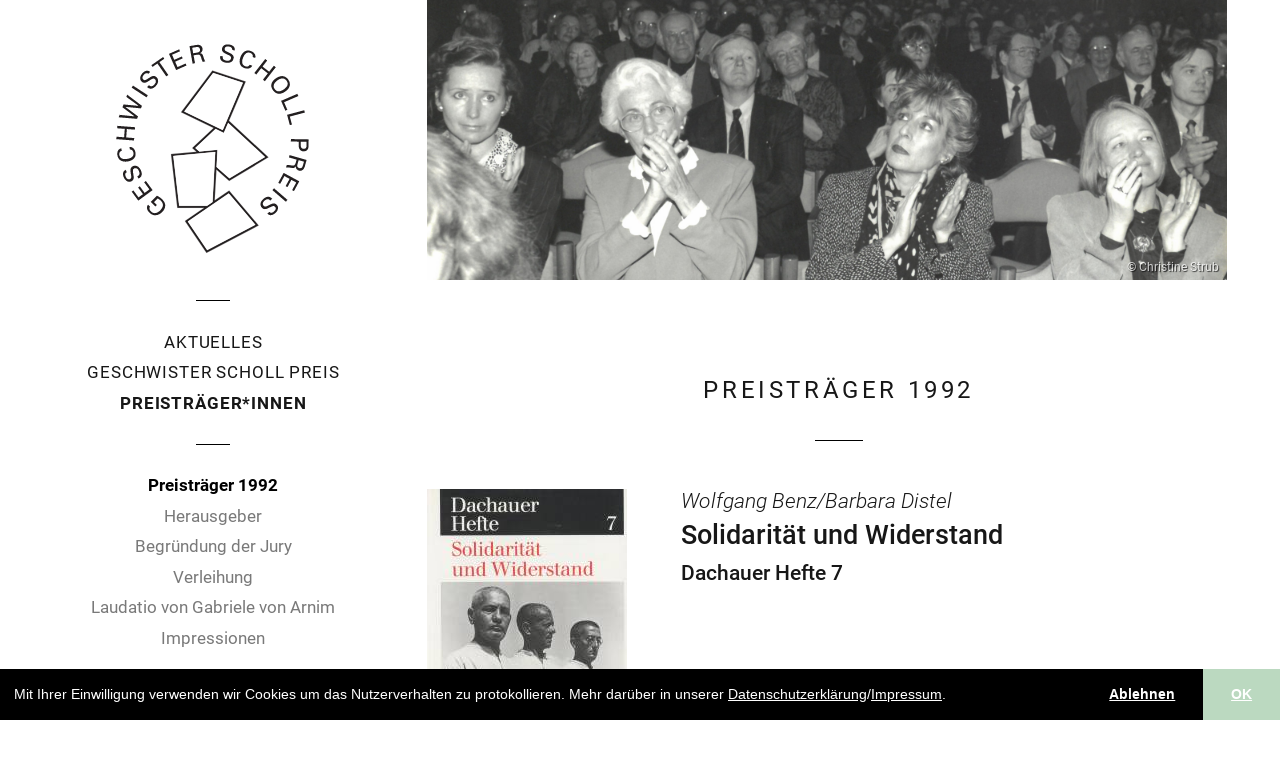

--- FILE ---
content_type: text/html; charset=utf-8
request_url: https://geschwister-scholl-preis.de/preistraegerinnen/1992/
body_size: 10400
content:
<!doctype html><html
lang="de"><head><meta
charset="utf-8"><title>Wolfgang Benz/Barbara Distel / Geschwister Scholl Preis</title><meta
name="robots" content="index, follow"><link
rel="canonical" href="https://geschwister-scholl-preis.de/preistraegerinnen/1992/"><link
rel="alternate" hreflang="de" href="https://geschwister-scholl-preis.de/preistraegerinnen/1992/"><meta
property="og:title" content="Wolfgang Benz/Barbara Distel / Geschwister Scholl Preis"><meta
property="og:type" content="website"><meta
property="og:url" content="https://geschwister-scholl-preis.de/preistraegerinnen/1992/"><meta
name="twitter:card" content="summary"><meta
name="twitter:title" content="Wolfgang Benz/Barbara Distel / Geschwister Scholl Preis"><meta
name="twitter:url" content="https://geschwister-scholl-preis.de/preistraegerinnen/1992/"><meta
name="viewport" content="width=device-width, initial-scale=1"><meta
property="og:title" content="Wolfgang Benz/Barbara Distel / Geschwister Scholl Preis"><meta
property="og:description" content=""><meta
property="og:type" content="article"><meta
property="og:url" content="https://geschwister-scholl-preis.de/preistraegerinnen/1992/"><meta
property="og:image" content="/assets/theme/icons/android-icon-192x192.png"><meta
property="og:site_name" content="Geschwister Scholl Preis"><link
rel="shortcut icon" href="/favicon.ico" type="image/x-icon"><link
rel="icon" href="/favicon.ico" type="image/x-icon"><link
rel="stylesheet" href="/assets/theme/css/styles.atf.css?v=2b"><link
rel="apple-touch-icon" sizes="57x57" href="/assets/theme/icons/apple-icon-57x57.png"><link
rel="apple-touch-icon" sizes="60x60" href="/assets/theme/icons/apple-icon-60x60.png"><link
rel="apple-touch-icon" sizes="72x72" href="/assets/theme/icons/apple-icon-72x72.png"><link
rel="apple-touch-icon" sizes="76x76" href="/assets/theme/icons/apple-icon-76x76.png"><link
rel="apple-touch-icon" sizes="114x114" href="/assets/theme/icons/apple-icon-114x114.png"><link
rel="apple-touch-icon" sizes="120x120" href="/assets/theme/icons/apple-icon-120x120.png"><link
rel="apple-touch-icon" sizes="144x144" href="/assets/theme/icons/apple-icon-144x144.png"><link
rel="apple-touch-icon" sizes="152x152" href="/assets/theme/icons/apple-icon-152x152.png"><link
rel="apple-touch-icon" sizes="180x180" href="/assets/theme/icons/apple-icon-180x180.png"><link
rel="icon" type="image/png" sizes="192x192"  href="/assets/theme/icons/android-icon-192x192.png"><link
rel="icon" type="image/png" sizes="32x32" href="/assets/theme/icons/favicon-32x32.png"><link
rel="icon" type="image/png" sizes="96x96" href="/assets/theme/icons/favicon-96x96.png"><link
rel="icon" type="image/png" sizes="16x16" href="/assets/theme/icons/favicon-16x16.png"><meta
name="msapplication-TileColor" content="#ffffff"><meta
name="msapplication-TileImage" content="/assets/theme/icons/ms-icon-144x144.png"><meta
name="theme-color" content="#ffffff"></head><body
class="article-32 article-child"><div
id="main"><section
class="site-content"><div
class="slider-block"><div
class="swiper-container"><div
class="swiper-wrapper"><div
class="swiper-slide"><img
width="2000" height="750" alt="Geschwister Scholl Preis 1992 | Header | Preisverleihung" src="/media/2400w/1992_geschwister-scholl-preis_header_preisverleihung_c_christine-strub.jpg" srcset="/media/2400w/1992_geschwister-scholl-preis_header_preisverleihung_c_christine-strub.jpg 2400w, /media/2200w/1992_geschwister-scholl-preis_header_preisverleihung_c_christine-strub.jpg 2200w, /media/2000w/1992_geschwister-scholl-preis_header_preisverleihung_c_christine-strub.jpg 2000w, /media/1800w/1992_geschwister-scholl-preis_header_preisverleihung_c_christine-strub.jpg 1800w, /media/1600w/1992_geschwister-scholl-preis_header_preisverleihung_c_christine-strub.jpg 1600w, /media/1400w/1992_geschwister-scholl-preis_header_preisverleihung_c_christine-strub.jpg 1400w, /media/1200w/1992_geschwister-scholl-preis_header_preisverleihung_c_christine-strub.jpg 1200w, /media/1000w/1992_geschwister-scholl-preis_header_preisverleihung_c_christine-strub.jpg 1000w, /media/0800w/1992_geschwister-scholl-preis_header_preisverleihung_c_christine-strub.jpg 800w, /media/0640w/1992_geschwister-scholl-preis_header_preisverleihung_c_christine-strub.jpg 640w, /media/0320w/1992_geschwister-scholl-preis_header_preisverleihung_c_christine-strub.jpg 320w" class="image" ><div
class="copyright">&copy;&nbsp;Christine Strub</div></div><div
class="swiper-slide"><img
width="2000" height="750" alt="Geschwister Scholl Preis 1992 | Header | Preisübergabe" src="/media/2400w/1992_geschwister-scholl-preis_header_preisuebergabe_c_christine-strub.jpg" srcset="/media/2400w/1992_geschwister-scholl-preis_header_preisuebergabe_c_christine-strub.jpg 2400w, /media/2200w/1992_geschwister-scholl-preis_header_preisuebergabe_c_christine-strub.jpg 2200w, /media/2000w/1992_geschwister-scholl-preis_header_preisuebergabe_c_christine-strub.jpg 2000w, /media/1800w/1992_geschwister-scholl-preis_header_preisuebergabe_c_christine-strub.jpg 1800w, /media/1600w/1992_geschwister-scholl-preis_header_preisuebergabe_c_christine-strub.jpg 1600w, /media/1400w/1992_geschwister-scholl-preis_header_preisuebergabe_c_christine-strub.jpg 1400w, /media/1200w/1992_geschwister-scholl-preis_header_preisuebergabe_c_christine-strub.jpg 1200w, /media/1000w/1992_geschwister-scholl-preis_header_preisuebergabe_c_christine-strub.jpg 1000w, /media/0800w/1992_geschwister-scholl-preis_header_preisuebergabe_c_christine-strub.jpg 800w, /media/0640w/1992_geschwister-scholl-preis_header_preisuebergabe_c_christine-strub.jpg 640w, /media/0320w/1992_geschwister-scholl-preis_header_preisuebergabe_c_christine-strub.jpg 320w" class="image" ><div
class="copyright">&copy;&nbsp;Christine Strub</div></div></div></div></div><a
name="preistraeger-1992" id="preistraeger-1992" class="anchor"></a><h2 class="headerblock">Preisträger 1992</h2><div
class="book-block clearfix has-image image-width-200"><figure
class="image-holder"><a
href="/media/wolfgang-benz_barbara-distel_solidaritaet-und-widerstand_cover.jpg" class="lightbox type-image"><img
width="1000" height="1597" alt="Wolfgang Benz, Barbara Distel | Solidarität und Widerstand" src="/" data-src="/media/0200w/wolfgang-benz_barbara-distel_solidaritaet-und-widerstand_cover.jpg" data-srcset="/media/0200w/wolfgang-benz_barbara-distel_solidaritaet-und-widerstand_cover.jpg 1x, /media/0400w/wolfgang-benz_barbara-distel_solidaritaet-und-widerstand_cover.jpg 2x, /media/0600w/wolfgang-benz_barbara-distel_solidaritaet-und-widerstand_cover.jpg 3x" class="image lazy" ></a></figure><div
class="text-holder"><div
class="book"><h2 class="author">Wolfgang Benz/Barbara Distel</h2><h1 class="title">Solidarität und Widerstand</h1><h3 class="subtitle">Dachauer Hefte 7</h3></div><div
class="bibliography"><p>Verlag der Dachauer Hefte<br
/>Dachau 1991</p></div></div></div><a
name="herausgeber" id="herausgeber" class="anchor"></a><h2 class="headerblock">Herausgeber</h2><div
class="text-block"><div
class="text"><p>Wolfgang Benz, geboren 1941, ist Professor an der Technischen Universit&auml;t Berlin und Leiter des Zentrums f&uuml;r Antisemitismusforschung. Er ist Herausgeber des Jahrbuchs f&uuml;r Antisemitismusforschung, Mitherausgeber der Dachauer Hefte und der Zeitschrift f&uuml;r Geschichtswissenschaft. Er hat zahlreiche Ver&ouml;ffentlichungen zur deutschen Geschichte im 20. Jahrhundert vorgelegt.</p><p>&nbsp;</p></div></div><div
class="text-block"><div
class="text"><p>Barbara Distel, geboren 1943, als Bibliothekarin ausgebildet, hat in den Jahren 1964 bis 1967 ma&szlig;geblich am Aufbau der KZ-Gedenkst&auml;tte Dachau, besonders der Bibliothek und des Archivs, mitgewirkt. 1975 &uuml;bernahm sie die Leitung der Gedenkst&auml;tte. Barbara Distel ist Mitglied im International Advisory Board des Simon-Wiesenthal Center, im Beirat der Stiftung Topographie des Terrors und des Hauses der Wannseekonferenz in Berlin.</p></div></div><a
name="begruendung-der-jury" id="begruendung-der-jury" class="anchor"></a><h2 class="headerblock">Begründung der Jury</h2><div
class="text-block"><div
class="text"><p>Der Geschwister-Scholl-Preis wird in diesem Jahr den Dachauer Heften verliehen, herausgegeben von der Leiterin der KZ-Gedenkst&auml;tte Dachau, Barbara Distel und dem<br
/>Historiker Wolfgang Benz, weil die Themen der Dachauer Hefte uns eindr&uuml;cklich davor warnen, je wieder gleichg&uuml;ltig zuzuschauen, wenn menschenverachtende Parolen und Taten unsere Verfassung und damit unsere Demokratie gef&auml;hrden; weil in diesen Heften unsere so genannte j&uuml;ngste Vergangenheit auch aus bisher unbekannten Quellen dokumentiert, unter den verschiedensten Aspekten erforscht und davor bewahrt wird, in Vergessenheit zu geraten; weil es in diesen Heften, wie die Herausgeber es einmal formulierten, &bdquo;nicht um die Beschw&ouml;rung der Vergangenheit als Selbstzweck, sondern um die Nutzanwendung der Erinnerung f&uuml;r eine demokratische und humane Gesellschaft&ldquo; geht; weil das hier ausgezeichnete 7. Heft, &bdquo;den im Verborgenen gebliebenen Widerstandsk&auml;mpfern und denen&ldquo; gewidmet ist, &bdquo;denen Solidarit&auml;t selbstverst&auml;ndlich war&ldquo;;<br
/>weil wir heute Menschen brauchen, die den Anf&auml;ngen widerstehen und denen Solidarit&auml;t mit bedrohten Menschen selbstverst&auml;ndlich ist.</p></div></div><a
name="verleihung" id="verleihung" class="anchor"></a><h2 class="headerblock">Verleihung</h2><div
class="text-block"><div
class="text"><p>Am 23. November 1992 nahmen Wolfgang Benz und Barbara Distel in einer feierlichen Verleihung in der Gro&szlig;en Aula der Ludwig-Maximilians-Universit&auml;t M&uuml;nchen den Preis entgegen. Oberb&uuml;rgermeister Georg Kronawitter und Erwin Schumacher, Vorsitzender des Verbandes Bayerischer Verlage und Buchhandlungen e.V. (ehemaliger Name des Verbandes bis 2003), &uuml;berreichten als Stellvertreter der Stifter die Urkunde.</p><p>Die Laudatio hielt Gabriele von Arnim, die 1994 den Verein "Memento - Initiative KZ-Gedenkst&auml;tte Dachau" gr&uuml;ndete.</p></div></div><a
name="laudatio-von-gabriele-von-arnim-" id="laudatio-von-gabriele-von-arnim-" class="anchor"></a><h2 class="headerblock">Laudatio von Gabriele von Arnim</h2><div
class="text-block has-image image-width-400 image-align-left"><figure
class="image-holder"><div
class="image-wrapper"><img
width="800" height="534" alt="Geschwister Scholl Preis 1992 | Impressionen | Gabriele von Arnim" src="/" data-src="/media/0400w/1992_geschwister-scholl-preis_gabriele-von-arnim_c_christine-strub.jpg" data-srcset="/media/0400w/1992_geschwister-scholl-preis_gabriele-von-arnim_c_christine-strub.jpg 1x, /media/0800w/1992_geschwister-scholl-preis_gabriele-von-arnim_c_christine-strub.jpg 2x, /media/01200w/1992_geschwister-scholl-preis_gabriele-von-arnim_c_christine-strub.jpg 3x" class="image lazy" ><div
class="copyright">&copy;&nbsp;Christine Strub</div></div></figure><div
class="text"><p>"Die Demokratie ist eine Schule mit so vielen Klassen, so vielen Pr&uuml;fungen, wie das Leben selbst. Nicht jedes Volk erreicht und besteht alle, und innerhalb des einzelnen Volkes sind immer eine gewisse Anzahl Sch&uuml;ler ausgesprochen schlecht. Es kommt nicht &uuml;berall und nicht alle Tage vor, dass die Zur&uuml;ckgebliebenen gleich die Schule in Brand stecken m&ouml;chten. Aber so ist es heute in Deutschland. Sie m&ouml;chten brandstiften, um nicht lernen zu m&uuml;ssen, und inzwischen gr&ouml;len sie, treiben Unfug und vergreifen sich t&auml;tlich an &bdquo;politischen Gegnern&ldquo;, wenn dumme Jungen &uuml;berhaupt politische Gegner haben k&ouml;nnten. ... Aber die vern&uuml;nftigen und brauchbaren Lebenssch&uuml;ler sind in Deutschland die St&auml;rkeren. Sie werden daf&uuml;r sorgen, dass uns das Schlimmste erspart bleibt."</p><p
class="align-center"><span
class="button button-more">Mehr…</span></p><div
class="text-long hidden"><p>Das schrieb Heinrich Mann im Jahre 1932. Ein Jahr sp&auml;ter wurde das erste Konzentrationslager in Deutschland errichtet. In Dachau, d.h. genau genommen in einem kleinen Dorf in der N&auml;he von Dachau, Prittlbach hei&szlig;t es und wurde erst ein paar Jahre sp&auml;ter eingemeindet. Viele Dachauer legen Wert auf diese Unterscheidung. Das Konzentrationslager Dachau war kein Vernichtungslager, obwohl Zehntausende von Menschenleben in ihm vernichtet wurden. In Dachau &uuml;bte man ein, was man sp&auml;ter in anderen Lagern zur Perfektion ausbauen sollte: Menschen zu entw&uuml;rdigen, zu qu&auml;len, zu morden. Das Konzentrationslager Dachau war die "Schule der Gewalt", wie Hans-G&uuml;nter Richardi es genannt hat.</p><p>Seit 27 Jahren gibt es eine KZ Gedenkst&auml;tte Dachau. Sie soll und kann eine "Schule der Demokratie" sein, k&ouml;nnte es noch viel mehr sein, wenn die entsprechenden Mittel vorhanden w&auml;ren. Mit sage und schreibe drei Mitarbeitern verwaltet die Leiterin der Gedenkst&auml;tte Barbara Distel das Archiv und die Bibliothek, f&uuml;hrt die weltweite Korrespondenz. 700.000 bis 800.000 Menschen besuchen jedes Jahr die Gedenkst&auml;tte. Viele m&ouml;chten reden, Fragen stellen, nicht allein gelassen werden mit dem, was sie hier erfahren.</p><p>Acht Jahre hat Barbara Distel einmal auf eine halbe Planstelle gewartet. Noch nie hat ein bayerischer Ministerpr&auml;sident diese "Schule der Demokratie", die KZ-Gedenkst&auml;tte in Dachau besucht. Der jahrelange Streit um eine "Internationale Jugendbegegnungsst&auml;tte" soll hier nicht nachgezeichnet werden. Er ist Ihnen allen sicher hinreichend bekannt. Es w&auml;re die erste Einrichtung dieser Art in der Bundesrepublik gewesen. Ob und wann die Kompromissl&ouml;sung eines "Jugendg&auml;stehauses" Wirklichkeit wird, bleibt abzuwarten. Die Angst, dass das "unselige Band" zwischen dem "einen" und dem "anderen" Dachau zu fest gekn&uuml;pft werden k&ouml;nnte, diese Angst hat sich in manchen K&ouml;pfen festgehakt. Die Gegner des Projekts wollen und k&ouml;nnen offenbar die Chance nicht erkennen, die darin liegt, aus der "Schule der Gewalt" f&uuml;r den Erhalt der Demokratie zu lernen.</p><p>Voraussetzung daf&uuml;r ist, sich erinnern zu wollen und die Erinnerung auszuhalten. Voraussetzung ist, nicht den vielzitierten Mantel des Schweigens &uuml;ber diese Vergangenheit zu breiten; ein Mantel, der ohnehin nicht mehr w&auml;rmt, weil er l&auml;ngst zerschlissen ist, so eifrig auch viele an ihm herumstopfen m&ouml;gen. Erinnerung aushalten. Das gilt wei&szlig; Gott nicht nur f&uuml;r die Dachauer, sondern f&uuml;r uns alle. "Wie halten Sie es nur aus", wurde der j&uuml;dische Psychoanalytiker Sammy Speier einmal gefragt, "in Deutschland zu leben?" Er gab die Frage prompt zur&uuml;ck: "Und Sie? Wie halten Sie es aus?"</p><p>Als Barbara Distel vor einigen Jahren zu einem Dachauer Notar ging, einem Mann, den sie nicht kannte, las er kopfsch&uuml;ttelnd: "Barbara Distel, Leiterin der KZ Gedenkst&auml;tte Dachau" und sagte: "Also KZ, das w&uuml;rde ich weglassen, das macht sich ganz schlecht."</p><p>Erinnerung aushalten, hei&szlig;t wissen zu wollen, wie es sich anf&uuml;hlt, ausgegrenzt zu werden, hei&szlig;t wissen zu wollen, was Menschenverachtung bedeutet, die der Menschenvernichtung vorausging.</p><p>"Im Fr&uuml;hjahr 1935. Ein kleines M&auml;dchen wagt auf der Stra&szlig;e nicht an einem Pferd vorbeizugehen, das mit seinen Vorderhufen auf dem B&uuml;rgersteig steht. Ihre Schwester sagt beruhigend zu ihr: "Geh doch, das Pferd wei&szlig; ja nicht, dass wir j&uuml;disch sind.'" Nachzulesen in einem Aufsatz von Wolfgang Benz.</p><p>1985 haben sich der Historiker Wolfgang Benz und die Leiterin der KZ Gedenkst&auml;tte Barbara Distel zusammengetan, um der Erinnerung ein Forum zu geben. Die Dachauer Hefte. Viele der &Uuml;berlebenden haben die Kraft zum &Uuml;berleben nur aufgebracht, um sp&auml;ter Zeugnis von dem ablegen zu k&ouml;nnen, was sie &uuml;berlebt haben. So auch Teo Ducci, der in dem hier ausgezeichneten Heft Nummer 7 schreibt: "Ich war &uuml;berzeugt, dass ich mein Leben retten musste, um eine Aufgabe zu erf&uuml;llen. Ich musste als Zeuge auftreten."</p><p>"Wir sind die Letzten. Fragt uns aus", hei&szlig;t ein Gedicht von Hans Sahl. Er hat geschrieben, auch ohne gefragt worden zu sein, und &uuml;ber Jahrzehnte kaum Verleger f&uuml;r seine B&uuml;cher gefunden. Entweder hie&szlig; es, es sei zu fr&uuml;h f&uuml;r eine Auseinandersetzung oder es hie&szlig;, es sei zu sp&auml;t.</p><p>In den Dachauer Heften kommen Zeugen zu Wort, die bisher noch nicht geh&ouml;rt wurden. Von Anfang an war es den Herausgebern wichtig, den pers&ouml;nlichen Erinnerungen einen wissenschaftlichen Rahmen zu geben. Ihnen ging es nicht darum, den Lesern wohlfeile "Betroffenheit" zu schenken, sondern sie mit Leid, Mut und Fakten zu konfrontieren. Betroffenheitspathos ist ihre Sache nicht. Es geht ihnen nicht, wie sie schreiben, "um die Beschw&ouml;rung der Vergangenheit als Selbstzweck, sondern um die Nutzanwendung der Erinnerung f&uuml;r eine demokratische und humane Gesellschaft."</p><p>Deshalb brauchen wir gerade heute die Dachauer Hefte, brauchen sie als Schulhefte f&uuml;r die Demokratie, damit, um das Zitat von Heinrich Mann aufzunehmen, die Sch&uuml;ler lernen, statt brandzustiften.</p><p>Das mit dem Geschwister-Scholl-Preis ausgezeichnete Heft Nr. 7 hat den Titel "Solidarit&auml;t und Widerstand". Es ist "den im Verborgenen gebliebenen Widerstandsk&auml;mpfern und denen gewidmet, denen Solidarit&auml;t selbstverst&auml;ndlich war." Wir haben Gl&uuml;ck. Wir brauchen heute nicht den Mut, von dem man nicht wei&szlig;, ob er einem zuwachsen w&uuml;rde, wenn es n&ouml;tig w&auml;re, Widerstand zu leisten. Die Gnade der sp&auml;ten Geburt hat unsere Generation gn&auml;dig davor bewahrt, uns auf diese Weise bew&auml;hren zu m&uuml;ssen. Aber das hei&szlig;t noch lange nicht und zur Zeit erst recht nicht, im behaglichen Lehnstuhl der Demokratie eind&ouml;sen zu d&uuml;rfen. Pl&ouml;tzlich ist das Polster durchgesessen und dann wird es verdammt ungem&uuml;tlich.</p><p>Vielleicht ist unsere Demokratie noch nicht gef&auml;hrdet. Aber sie wird angegriffen. "Machen wir uns nichts vor", hat Richard von Weizs&auml;cker auf der Demonstration in Berlin gesagt oder zu sagen versucht, "was im Laufe dieses Jahres geschehen ist, das hat es bei uns bisher noch nie gegeben in der Nachkriegszeit. Es geht b&ouml;sartig zu." "Es ist hohe Zeit", mahnte er, "sich zur Wehr zu setzen."</p><p>Sich wehren hei&szlig;t handeln, selber handeln und nicht darauf warten, dass andere es tun, Politiker, Gewerkschaften, Unternehmer oder Kirchen. "Es n&uuml;tzt ja doch nichts", sagen viele und wollen weder demonstrieren, noch Aufrufe unterzeichnen, noch Mahnwachen halten, noch jene respektieren, die es tun. Das ist doch nur gut gemeint, sagen sie herablassend und l&auml;cheln sich ob des naiven Engagements der anderen den D&uuml;nkel der Wissenden ins Gesicht. Lethargie kommt in zahlreichen Grimassen daher. Es ist an der Zeit, sich einzumischen. Dabei wissen wir alle, dass ein einzelnes Sandkorn das Getriebe nicht st&ouml;rt, sondern dass erst ein kleiner Sandsturm, der Hunderttausende aufwirbelt, ein leichtes Knirschen hervorruft. Es hat in den letzten Wochen vernehmbar geknirscht. Fast eine Million Menschen sind in der Bundesrepublik auf die Stra&szlig;e gegangen, um f&uuml;r unsere Verfassung zu demonstrieren. &Uuml;brigens: achtzig Millionen sind wir.</p><p>Einmal auf die Stra&szlig;e zu gehen hat nichts mit Widerstand zu tun. Nicht einmal mit Zivilcourage. Die meisten von uns m&uuml;ssen f&uuml;r ihr politisches Bekenntnis noch nicht bezahlen. Gratismut ist das Privileg der Demokratie, Zivilcourage die Voraussetzung f&uuml;r ihren Bestand.</p><p>"Mein Job", hat Barbara Distel einmal gesagt, "hat in unserer Gesellschaft einen sehr niedrigen Stellenwert. Einige Leute betrachten einen, als ob man einen psychischen Defekt habe, wenn man so etwas macht wie ich; jemand Sensibles, sagen sie mir ins Gesicht, k&ouml;nne das ja gar nicht schaffen."</p><p>Dann kann auch Wolfgang Benz nicht sehr sensibel sein. Er hat vierzig B&uuml;cher zum Thema Nationalsozialismus und Nachkriegsdeutschland geschrieben oder herausgegeben. Und nun publizieren die beiden auch noch die Dachauer Hefte. Weder Barbara Distel noch Wolfgang Benz haben sich vom Schrecken des Themas &uuml;berw&auml;ltigen lassen. Keiner von beiden f&uuml;hlt sich als M&auml;rtyrer, als Opfer einer Gesellschaft, die unentwegt ihre Stifte z&uuml;ckt, um den Schlussstrich zu ziehen. Barbara Distel sagt, sie k&ouml;nne nur versuchen dazusein, wenn sie gebraucht w&uuml;rde. Wolfgang Benz betont, er sei nicht aus schlechtem Gewissen, sondern eher zuf&auml;llig an das Thema geraten, er sei kein guter Mensch, sondern Historiker.</p><p>Ist das, was Barbara Distel und Wolfgang Benz tun, Ausdruck von Zivilcourage? Ein Begriff &uuml;brigens, den wir, so ist es im Grimmschen W&ouml;rterbuch nachzulesen, dem Eisernen Kanzler verdanken. B&uuml;chmann machte das Zitat aus dem Jahre 1864 zum gefl&uuml;gelten Wort. "Mut auf dem Schlachtfelde ist bei uns Gemeingut;" sagte Bismarck zu Robert v. Keudell, "aber Sie werden nicht selten finden, dass es ganz achtbaren Leuten an Civilcourage fehlt."</p><p>Zivilcourage ist ein Begriff, mit dem sich deutsche Lexika Gelehrte offenbar schwer tun. Das mag einen &uuml;berraschen oder auch nicht. Im Gro&szlig;en Brockhaus von 1935 kommt Zivilcourage vorsichtshalber gar nicht vor. Obwohl bezweifelt werden darf, dass die Aufnahme des Wortes ins Lexikon die Haltung der Mehrzahl der deutschen Bev&ouml;lkerung nachhaltig beeinflusst h&auml;tte. Und heute, da wir nach der Erfahrung des Dritten Reichs einigen Grund h&auml;tten &uuml;ber Zivilcourage nachzudenken, steht im Gro&szlig;en Brockhaus, Zivilcourage sei der "Mut, sich im b&uuml;rgerlichen Leben f&uuml;r die eigene &Uuml;berzeugung einzusetzen." Dann hat auch Herr Sch&ouml;nhuber Zivilcourage. Es m&uuml;sste wohl noch etwas anderes hinzukommen, um die Zivilcourage zu bestimmen, etwas, das mit Zivilisation, mit humanitas und Kultur und Rechtsgef&uuml;hl zu tun hat.</p><p>Zivilcourage ist der Mut, die b&uuml;rgerliche Gesellschaft zu verteidigen, die den Weg von der Barbarei zur Gesittung gegangen ist. Dazu geh&ouml;rt die Bereitschaft, ein Risiko einzugehen, etwas zu wagen und das beharrlich und ausdauernd. Zivilcourage ist kein Abenteuer, sondern eine Geisteshaltung im Alltag &ndash; aus religi&ouml;sen, aus weltanschaulichen, aus moralischen Gr&uuml;nden. B&uuml;rgerlichen Mut haben nicht nur die intellektuellen Verteidiger der Aufkl&auml;rung, die sich dann, wenn ihre Ideale mit F&uuml;&szlig;en getreten werden, streitbar zu Wort melden. B&uuml;rgermut haben auch und gerade der vielzitierte kleine Mann und die weniger zitierte kleine Frau, die nicht vergessen, dass der Mann, die Frau, das Kind nebenan Menschen sind wie sie. Wobei wir mit Worten wie Mensch und Menschlichkeit sicher vorsichtig und frei von allem Pathos umgehen sollten. Der Mensch, sagt Hans Sahl ganz im Blochschen Geist, kann nicht das Endprodukt der Sch&ouml;pfung sein. Der Schriftsteller Albert Vigoleis Thelen &ndash; auch er ein fast Vergessener, den kaum einer h&ouml;ren wollte- hat es bitterer zusammengefasst, als er das "homo homini lupus" umwandelte in "homo homini homo", der Mensch ist des Menschen Mensch; noch unzivilisiert also, noch unf&auml;hig zur Zivilcourage.</p><p>Wenn wir heute von zivilisierten L&auml;ndern sprechen, meinen wir meist, dass es dort Telefon und Fernsehen gibt. Licht und Krankenh&auml;user, Stra&szlig;en und Autos und geheizte oder gek&uuml;hlte Hotelzimmer. Oswald Spengler l&auml;sst gr&uuml;&szlig;en. Kein Wunder, dass Zivilcourage mit der Umdeutung des Begriffs Zivilisation zu verkommen droht. Als in einer Diskussion ein junger Mann einmal fragte, welche Lehre man denn nun aus den Schrecken des Nationalsozialismus ziehen k&ouml;nne und er zur Antwort bekam, sich in barmherziger Zivilcourage zu &uuml;ben, meinte er entt&auml;uscht: "Ist das alles?"</p><p>Es ist das Schwierigste. Wir brauchen uns nur im Alltag selbst zu beobachten:</p><p>Greifen wir ein, wenn ein Ausl&auml;nder in der U-Bahn als Kanacke oder Bimbosau beschimpft wird oder wenn junge Leute das Horst Wessel-Lied singen?</p><p>Widersprechen wir unseren Vorgesetzten, von denen wir beruflich abh&auml;ngig sind, wenn uns deren politische Linie oder deren Handlungsweisen moralisch emp&ouml;ren?</p><p>Stehen wir beim Abendessen auf, wenn jemand rassistische Witze erz&auml;hlt und uns mit diesem dr&ouml;hnenden Lachen der Unbelehrbaren maltr&auml;tiert?</p><p>Zivilcourage ist nicht nur das Gegenteil von Feigheit, sondern auch das Gegenteil von Lethargie und Schweigen. Zivilcourage widersteht der Resignation. Und dazu geh&ouml;rt mehr, wie gesagt, als einmal auf die Stra&szlig;e zu gehen. Barbara Distel und Wolfgang Benz denken nicht daran zu resignieren. Und es w&auml;re besch&auml;mend, wenn wir es t&auml;ten, besch&auml;mend angesichts derer, die unter ganz anderen Umst&auml;nden den Mut zum Handeln nicht verloren. "Werner Scharff war sich bewusst", hei&szlig;t es im Heft 7 der Dachauer Hefte, "dass er die Deportationen nicht aufhalten konnte, doch mit den ihm zur Verf&uuml;gung stehenden Mitteln entriss er einzelne der t&ouml;dlichen Maschinerie."</p><p>In den Dachauer Heften wird dagegen angeschrieben, dass wir vergessen, was war und das hei&szlig;t auch, nicht zu verdr&auml;ngen, was ist. Der Boden f&uuml;r die Saat, die zur Zeit aufgeht, wird seit langem aufs Feinste ged&uuml;ngt. Von Bitburg &uuml;ber die Ablehnung einer "durchmischten und durchrassten" Gesellschaft, von der Auktion, auf der die "Toilettengarnitur von Adolf Hitler in Sterling Silber nach einem Entwurf von Frau Prof. Gerda Troost" angeboten wird, bis zur Forderung nach "asylantenfreien Zonen" reicht der Mist, auf dem diejenigen sprie&szlig;en, die nur darauf stolz sind. Deutsche zu sein.</p><p>Erinnerung aushalten. Wolfgang Benz arbeitet zur Zeit an einem Buch &uuml;ber Kinder, die Opfer des Nationalsozialismus wurden. Barbara Distel, so konnten es die Leser des New Yorker in diesem Sommer erfahren, hat Angst davor, was geschehen wird, wenn die ehemaligen H&auml;ftlinge des Konzentrationslagers Dachau aussterben.</p><p>"Wer", fragt sie, "wird dann da sein, um die Gedenkst&auml;tte zu erhalten?" Die Frage ist auch an uns gerichtet. Wir sollten sie beantworten, sollten dem Comite International de Dachau der ehemaligen Lagerh&auml;ftlinge ein deutsches Komitee zur Seite stellen. Diejenigen, die leichtfertig von der "besonderen Verantwortung Deutschlands" sprechen, sind meist auch leicht fertig mit dem Thema Verantwortung, haken es ab bis zum n&auml;chsten Gedenktag. Wenn wir uns verantwortlich f&uuml;hlen, m&uuml;ssen wir daf&uuml;r etwas tun. Und sage keiner, es n&uuml;tzt ja doch nichts, ohne es versucht zu haben. In der Schule der Demokratie muss man mitarbeiten, sonst fliegt man raus &ndash; als einzelner oder als Nation.</p><p>In dem Comite International de Dachau, in Barbara Distel, Wolfgang Benz und den Autoren des Dachauer Heftes Nr. 7 haben wir "ausgezeichnete" Lehrer. "Man hat die Freiheiten und Rechte zu erwerben durch Erlernung der Pflichten und Gebundenheiten", so noch einmal Heinrich Mann aus dem Jahre 1932. "Lie&szlig;e ein ganzes Volk, z.B. das deutsche, sich von den schlechten Lebenssch&uuml;lern verleiten, dann w&uuml;rde es leider solange Schl&auml;ge bekommen vom Leben und von der Welt, bis es endlich in der untersten Klasse von vorn wieder anfangen m&uuml;sste zu lernen."</p><p>Gabriele von Arnim, M&uuml;nchen 23.11.1992</p><p>&nbsp;</p><p><em>Es gilt das gesprochene Wort.</em></p></div><p
class="align-center hidden"><span
class="button button-less">…Weniger</span></p></div></div><a
name="impressionen" id="impressionen" class="anchor"></a><h2 class="headerblock">Impressionen</h2><div
class="gallery-block"><div
class="swiper-container"><div
class="swiper-wrapper"><div
class="swiper-slide"><a
href="/media/1992_geschwister-scholl-preis_impressionen_barbara-distel3_c_christine-strub.jpg" rel="lightbox" target="_blank" data-title="&lt;span class=&quot;copyright&quot;&gt;&amp;copy;&amp;nbsp;Christine Strub&lt;/span&gt;"><img
width="2000" height="1333" alt="Geschwister Scholl Preis 1992 | Impressionen | Barbara Distel 3" src="/" data-src="/media/1000w/1992_geschwister-scholl-preis_impressionen_barbara-distel3_c_christine-strub.jpg" data-srcset="/media/1000w/1992_geschwister-scholl-preis_impressionen_barbara-distel3_c_christine-strub.jpg 1000w, /media/0750w/1992_geschwister-scholl-preis_impressionen_barbara-distel3_c_christine-strub.jpg 750w, /media/0500w/1992_geschwister-scholl-preis_impressionen_barbara-distel3_c_christine-strub.jpg 500w, /media/0250w/1992_geschwister-scholl-preis_impressionen_barbara-distel3_c_christine-strub.jpg 250w" class="image lazy" ><div
class="copyright">&copy;&nbsp;Christine Strub</div></a></div><div
class="swiper-slide"><a
href="/media/1992_geschwister-scholl-preis_impressionen_preisverleihung_c_christine-strub.jpg" rel="lightbox" target="_blank" data-title="&lt;span class=&quot;copyright&quot;&gt;&amp;copy;&amp;nbsp;Christine Strub&lt;/span&gt;"><img
width="2000" height="1333" alt="Geschwister Scholl Preis 1992 | Impressionen | Preisverleihung" src="/" data-src="/media/1000w/1992_geschwister-scholl-preis_impressionen_preisverleihung_c_christine-strub.jpg" data-srcset="/media/1000w/1992_geschwister-scholl-preis_impressionen_preisverleihung_c_christine-strub.jpg 1000w, /media/0750w/1992_geschwister-scholl-preis_impressionen_preisverleihung_c_christine-strub.jpg 750w, /media/0500w/1992_geschwister-scholl-preis_impressionen_preisverleihung_c_christine-strub.jpg 500w, /media/0250w/1992_geschwister-scholl-preis_impressionen_preisverleihung_c_christine-strub.jpg 250w" class="image lazy" ><div
class="copyright">&copy;&nbsp;Christine Strub</div></a></div><div
class="swiper-slide"><a
href="/media/1992_geschwister-scholl-preis_impressionen_preisuebergabe_c_christine-strub.jpg" rel="lightbox" target="_blank" data-title="&lt;span class=&quot;copyright&quot;&gt;&amp;copy;&amp;nbsp;Christine Strub&lt;/span&gt;"><img
width="2000" height="1333" alt="Geschwister Scholl Preis 1992 | Impressionen | Preisübergabe" src="/" data-src="/media/1000w/1992_geschwister-scholl-preis_impressionen_preisuebergabe_c_christine-strub.jpg" data-srcset="/media/1000w/1992_geschwister-scholl-preis_impressionen_preisuebergabe_c_christine-strub.jpg 1000w, /media/0750w/1992_geschwister-scholl-preis_impressionen_preisuebergabe_c_christine-strub.jpg 750w, /media/0500w/1992_geschwister-scholl-preis_impressionen_preisuebergabe_c_christine-strub.jpg 500w, /media/0250w/1992_geschwister-scholl-preis_impressionen_preisuebergabe_c_christine-strub.jpg 250w" class="image lazy" ><div
class="copyright">&copy;&nbsp;Christine Strub</div></a></div><div
class="swiper-slide"><a
href="/media/1992_geschwister-scholl-preis_impressionen_gabriele-von-arnim_c_christine-strub.jpg" rel="lightbox" target="_blank" data-title="&lt;span class=&quot;copyright&quot;&gt;&amp;copy;&amp;nbsp;Christine Strub&lt;/span&gt;"><img
width="2000" height="1333" alt="Geschwister Scholl Preis 1992 | Impressionen | Gabriele von Arnim" src="/" data-src="/media/1000w/1992_geschwister-scholl-preis_impressionen_gabriele-von-arnim_c_christine-strub.jpg" data-srcset="/media/1000w/1992_geschwister-scholl-preis_impressionen_gabriele-von-arnim_c_christine-strub.jpg 1000w, /media/0750w/1992_geschwister-scholl-preis_impressionen_gabriele-von-arnim_c_christine-strub.jpg 750w, /media/0500w/1992_geschwister-scholl-preis_impressionen_gabriele-von-arnim_c_christine-strub.jpg 500w, /media/0250w/1992_geschwister-scholl-preis_impressionen_gabriele-von-arnim_c_christine-strub.jpg 250w" class="image lazy" ><div
class="copyright">&copy;&nbsp;Christine Strub</div></a></div><div
class="swiper-slide"><a
href="/media/1992_geschwister-scholl-preis_impressionen_barbara-distel2_c_christine-strub.jpg" rel="lightbox" target="_blank" data-title="&lt;span class=&quot;copyright&quot;&gt;&amp;copy;&amp;nbsp;Christine Strub&lt;/span&gt;"><img
width="2000" height="1333" alt="Geschwister Scholl Preis 1992 | Impressionen | Barbara Distel 2" src="/" data-src="/media/1000w/1992_geschwister-scholl-preis_impressionen_barbara-distel2_c_christine-strub.jpg" data-srcset="/media/1000w/1992_geschwister-scholl-preis_impressionen_barbara-distel2_c_christine-strub.jpg 1000w, /media/0750w/1992_geschwister-scholl-preis_impressionen_barbara-distel2_c_christine-strub.jpg 750w, /media/0500w/1992_geschwister-scholl-preis_impressionen_barbara-distel2_c_christine-strub.jpg 500w, /media/0250w/1992_geschwister-scholl-preis_impressionen_barbara-distel2_c_christine-strub.jpg 250w" class="image lazy" ><div
class="copyright">&copy;&nbsp;Christine Strub</div></a></div><div
class="swiper-slide"><a
href="/media/1992_geschwister-scholl-preis_impressionen_barbara-distel_c_christine-strub.jpg" rel="lightbox" target="_blank" data-title="&lt;span class=&quot;copyright&quot;&gt;&amp;copy;&amp;nbsp;Christine Strub&lt;/span&gt;"><img
width="2000" height="1333" alt="Geschwister Scholl Preis 1992 | Impressionen | Barbara Distel" src="/" data-src="/media/1000w/1992_geschwister-scholl-preis_impressionen_barbara-distel_c_christine-strub.jpg" data-srcset="/media/1000w/1992_geschwister-scholl-preis_impressionen_barbara-distel_c_christine-strub.jpg 1000w, /media/0750w/1992_geschwister-scholl-preis_impressionen_barbara-distel_c_christine-strub.jpg 750w, /media/0500w/1992_geschwister-scholl-preis_impressionen_barbara-distel_c_christine-strub.jpg 500w, /media/0250w/1992_geschwister-scholl-preis_impressionen_barbara-distel_c_christine-strub.jpg 250w" class="image lazy" ><div
class="copyright">&copy;&nbsp;Christine Strub</div></a></div></div><div
class="swiper-button-prev"></div><div
class="swiper-button-next"></div></div></div></section><header
class="site-header"><a
href="/"><img
src="/assets/theme/images/geschwister-scholl-preis.svg" alt="Geschwister Scholl Preis" width="150" height="165" class="logo"></a><div
class="menu-handle"><span></span><span></span><span></span><span></span></div><nav
class="site-navigation"><ul
class="rex-navi1 rex-navi-depth-1 rex-navi-has-3-elements"><li
class="rex-article-1 rex-normal"><a
class="" href="/">Aktuelles</a></li><li
class="rex-article-3 rex-normal"><a
class="" href="/geschwister-scholl-preis/">Geschwister Scholl Preis</a></li><li
class="rex-article-4 rex-active"><a
class="rex-active" href="/preistraegerinnen/">Preisträger*innen</a></li></ul><ul
class="list-navigation nav-highlighter"><li
class="current"><a
href="#preistraeger-1992">Preisträger 1992</a></li><li><a
href="#herausgeber">Herausgeber</a></li><li><a
href="#begruendung-der-jury">Begründung der Jury</a></li><li><a
href="#verleihung">Verleihung</a></li><li><a
href="#laudatio-von-gabriele-von-arnim-">Laudatio von Gabriele von Arnim </a></li><li><a
href="#impressionen">Impressionen</a></li></ul></nav><div
class="partner"><a
href="https://www.muenchen.de/rathaus/home.html" target="_blank"><img
src="/assets/theme/images/landeshauptstadt-muenchen.svg" width="800" height="133" alt="Landeshauptstadt München"></a><a
href="https://www.boersenverein-bayern.de/" target="_blank"><img
src="/assets/theme/images/boersenverein-des-bayerischen-buchhandels.svg" width="800" height="182" alt="Börsenverein des bayrischen Buchhandels"></a></div></header><footer
class="site-footer"><div
class="container"><nav
class="footer-navigation"><ul
class="rex-navi1 rex-navi-depth-1 rex-navi-has-4-elements"><li
class="rex-article-48 rex-normal"><a
class="" href="/kontakt/">Kontakt</a></li><li
class="rex-article-49 rex-normal"><a
class="" href="/impressum/">Impressum</a></li><li
class="rex-article-50 rex-normal"><a
class="" href="/datenschutz/">Datenschutz</a></li><li
class="rex-article-51 rex-normal"><a
class="" href="/presse/">Presse</a></li></ul></nav></div></footer></div> <script src="/assets/theme/js/main.min.1558993200.js"></script><script async src="/assets/theme/js/main.async.min.1719654577.js"></script></body></html>

--- FILE ---
content_type: text/css
request_url: https://geschwister-scholl-preis.de/assets/theme/css/styles.atf.css?v=2b
body_size: 8830
content:
@font-face{font-family:"Roboto";font-style:normal;font-weight:300;font-display:swap;src:url("../fonts/roboto-v19-latin-300.eot");src:local("Roboto Light"),local("Roboto-Light"),url("../fonts/roboto-v19-latin-300.eot?#iefix") format("embedded-opentype"),url("../fonts/roboto-v19-latin-300.woff2") format("woff2"),url("../fonts/roboto-v19-latin-300.woff") format("woff"),url("../fonts/roboto-v19-latin-300.ttf") format("truetype"),url("../fonts/roboto-v19-latin-300.svg#Roboto") format("svg")}@font-face{font-family:"Roboto";font-style:italic;font-weight:300;font-display:swap;src:url("../fonts/roboto-v19-latin-300italic.eot");src:local("Roboto Light Italic"),local("Roboto-LightItalic"),url("../fonts/roboto-v19-latin-300italic.eot?#iefix") format("embedded-opentype"),url("../fonts/roboto-v19-latin-300italic.woff2") format("woff2"),url("../fonts/roboto-v19-latin-300italic.woff") format("woff"),url("../fonts/roboto-v19-latin-300italic.ttf") format("truetype"),url("../fonts/roboto-v19-latin-300italic.svg#Roboto") format("svg")}@font-face{font-family:"Roboto";font-style:normal;font-weight:400;font-display:swap;src:url("../fonts/roboto-v19-latin-regular.eot");src:local("Roboto"),local("Roboto-Regular"),url("../fonts/roboto-v19-latin-regular.eot?#iefix") format("embedded-opentype"),url("../fonts/roboto-v19-latin-regular.woff2") format("woff2"),url("../fonts/roboto-v19-latin-regular.woff") format("woff"),url("../fonts/roboto-v19-latin-regular.ttf") format("truetype"),url("../fonts/roboto-v19-latin-regular.svg#Roboto") format("svg")}@font-face{font-family:"Roboto";font-style:italic;font-weight:400;font-display:swap;src:url("../fonts/roboto-v19-latin-italic.eot");src:local("Roboto Italic"),local("Roboto-Italic"),url("../fonts/roboto-v19-latin-italic.eot?#iefix") format("embedded-opentype"),url("../fonts/roboto-v19-latin-italic.woff2") format("woff2"),url("../fonts/roboto-v19-latin-italic.woff") format("woff"),url("../fonts/roboto-v19-latin-italic.ttf") format("truetype"),url("../fonts/roboto-v19-latin-italic.svg#Roboto") format("svg")}@font-face{font-family:"Roboto";font-style:normal;font-weight:500;font-display:swap;src:url("../fonts/roboto-v19-latin-500.eot");src:local("Roboto Medium"),local("Roboto-Medium"),url("../fonts/roboto-v19-latin-500.eot?#iefix") format("embedded-opentype"),url("../fonts/roboto-v19-latin-500.woff2") format("woff2"),url("../fonts/roboto-v19-latin-500.woff") format("woff"),url("../fonts/roboto-v19-latin-500.ttf") format("truetype"),url("../fonts/roboto-v19-latin-500.svg#Roboto") format("svg")}@font-face{font-family:"Roboto";font-style:italic;font-weight:500;font-display:swap;src:url("../fonts/roboto-v19-latin-500italic.eot");src:local("Roboto Medium Italic"),local("Roboto-MediumItalic"),url("../fonts/roboto-v19-latin-500italic.eot?#iefix") format("embedded-opentype"),url("../fonts/roboto-v19-latin-500italic.woff2") format("woff2"),url("../fonts/roboto-v19-latin-500italic.woff") format("woff"),url("../fonts/roboto-v19-latin-500italic.ttf") format("truetype"),url("../fonts/roboto-v19-latin-500italic.svg#Roboto") format("svg")}@font-face{font-family:"Roboto";font-style:normal;font-weight:700;font-display:swap;src:url("../fonts/roboto-v19-latin-700.eot");src:local("Roboto Bold"),local("Roboto-Bold"),url("../fonts/roboto-v19-latin-700.eot?#iefix") format("embedded-opentype"),url("../fonts/roboto-v19-latin-700.woff2") format("woff2"),url("../fonts/roboto-v19-latin-700.woff") format("woff"),url("../fonts/roboto-v19-latin-700.ttf") format("truetype"),url("../fonts/roboto-v19-latin-700.svg#Roboto") format("svg")}@font-face{font-family:"Roboto";font-style:italic;font-weight:700;font-display:swap;src:url("../fonts/roboto-v19-latin-700italic.eot");src:local("Roboto Bold Italic"),local("Roboto-BoldItalic"),url("../fonts/roboto-v19-latin-700italic.eot?#iefix") format("embedded-opentype"),url("../fonts/roboto-v19-latin-700italic.woff2") format("woff2"),url("../fonts/roboto-v19-latin-700italic.woff") format("woff"),url("../fonts/roboto-v19-latin-700italic.ttf") format("truetype"),url("../fonts/roboto-v19-latin-700italic.svg#Roboto") format("svg")}@font-face{font-family:"gsp";src:url("../fonts/gsp.eot?n21o59");src:url("../fonts/gsp.eot?n21o59#iefix") format("embedded-opentype"),url("../fonts/gsp.woff2?n21o59") format("woff2"),url("../fonts/gsp.ttf?n21o59") format("truetype"),url("../fonts/gsp.woff?n21o59") format("woff"),url("../fonts/gsp.svg?n21o59#gsp") format("svg");font-weight:normal;font-style:normal;font-display:swap}.swiper-button-prev::before,.swiper-button-next::before,.button-sort::after,[class^=icon-],[class*=" icon-"]{font-family:"gsp" !important;speak:none;font-style:normal;font-weight:normal;font-variant:normal;text-transform:none;line-height:1;-webkit-font-smoothing:antialiased;-moz-osx-font-smoothing:grayscale}.icon-rank3:before{content:""}.icon-chevron-up:before{content:""}.icon-chevron-down:before{content:""}.swiper-button-prev::before,.icon-chevron-left:before{content:""}.swiper-button-next::before,.icon-chevron-right:before{content:""}.icon-arrow-right:before{content:""}html{font-family:sans-serif;-ms-text-size-adjust:100%;-webkit-text-size-adjust:100%}body{margin:0}article,aside,details,figcaption,figure,footer,header,hgroup,main,menu,nav,section,summary{display:block}audio,canvas,progress,video{display:inline-block;vertical-align:baseline}audio:not([controls]){display:none;height:0}[hidden],template{display:none}a{background-color:rgba(0,0,0,0)}a:active,a:hover{outline:0}abbr[title]{border-bottom:1px dotted}b,strong{font-weight:bold}dfn{font-style:italic}h1{font-size:2em;margin:.67em 0}mark{background:#ff0;color:#000}small{font-size:80%}sub,sup{font-size:75%;line-height:0;position:relative;vertical-align:baseline}sup{top:-0.5em}sub{bottom:-0.25em}img{border:0}svg:not(:root){overflow:hidden}figure{margin:1em 40px}hr{-webkit-box-sizing:content-box;box-sizing:content-box;height:0}pre{overflow:auto}code,kbd,pre,samp{font-family:monospace,monospace;font-size:1em}button,input,optgroup,select,textarea{color:inherit;font:inherit;margin:0}button{overflow:visible}button,select{text-transform:none}button,html input[type=button],input[type=reset],input[type=submit]{-webkit-appearance:button;cursor:pointer}button[disabled],html input[disabled]{cursor:default}button::-moz-focus-inner,input::-moz-focus-inner{border:0;padding:0}input{line-height:normal}input[type=checkbox],input[type=radio]{-webkit-box-sizing:border-box;box-sizing:border-box;padding:0}input[type=number]::-webkit-inner-spin-button,input[type=number]::-webkit-outer-spin-button{height:auto}input[type=search]{-webkit-appearance:textfield;-webkit-box-sizing:content-box;box-sizing:content-box}input[type=search]::-webkit-search-cancel-button,input[type=search]::-webkit-search-decoration{-webkit-appearance:none}fieldset{border:1px solid silver;margin:0 2px;padding:.35em .625em .75em}legend{border:0;padding:0}textarea{overflow:auto}optgroup{font-weight:bold}table{border-collapse:collapse;border-spacing:0}td,th{padding:0}.cc-window{opacity:1;-webkit-transition:opacity 1s ease;transition:opacity 1s ease}.cc-window.cc-invisible{opacity:0}.cc-animate.cc-revoke{-webkit-transition:transform 1s ease;-webkit-transition:-webkit-transform 1s ease;transition:-webkit-transform 1s ease;transition:transform 1s ease;transition:transform 1s ease, -webkit-transform 1s ease;transition:transform 1s ease,-webkit-transform 1s ease}.cc-animate.cc-revoke.cc-top{-webkit-transform:translateY(-2em);-ms-transform:translateY(-2em);transform:translateY(-2em)}.cc-animate.cc-revoke.cc-bottom{-webkit-transform:translateY(2em);-ms-transform:translateY(2em);transform:translateY(2em)}.cc-animate.cc-revoke.cc-active.cc-top{-webkit-transform:translateY(0);-ms-transform:translateY(0);transform:translateY(0)}.cc-animate.cc-revoke.cc-active.cc-bottom{-webkit-transform:translateY(0);-ms-transform:translateY(0);transform:translateY(0)}.cc-revoke:hover{-webkit-transform:translateY(0);-ms-transform:translateY(0);transform:translateY(0)}.cc-grower{max-height:0;overflow:hidden;-webkit-transition:max-height 1s;transition:max-height 1s}.cc-revoke,.cc-window{position:fixed;overflow:hidden;-webkit-box-sizing:border-box;box-sizing:border-box;font-family:Helvetica,Calibri,Arial,sans-serif;font-size:16px;line-height:1.5em;display:-webkit-box;display:-ms-flexbox;display:flex;-ms-flex-wrap:nowrap;flex-wrap:nowrap;z-index:9999}.cc-window.cc-static{position:static}.cc-window.cc-floating{padding:2em;max-width:24em;-webkit-box-orient:vertical;-webkit-box-direction:normal;-ms-flex-direction:column;flex-direction:column}.cc-window.cc-banner{padding:1em 1.8em;width:100%;-webkit-box-orient:horizontal;-webkit-box-direction:normal;-ms-flex-direction:row;flex-direction:row}.cc-revoke{padding:.5em}.cc-revoke:hover{text-decoration:underline}.cc-header{font-size:18px;font-weight:700}.cc-btn,.cc-close,.cc-link,.cc-revoke{cursor:pointer}.cc-link{opacity:.8;display:inline-block;padding:.2em;text-decoration:underline}.cc-link:hover{opacity:1}.cc-link:active,.cc-link:visited{color:initial}.cc-btn{display:block;padding:.4em .8em;font-size:.9em;font-weight:700;border-width:2px;border-style:solid;text-align:center;white-space:nowrap}.cc-highlight .cc-btn:first-child{background-color:rgba(0,0,0,0);border-color:rgba(0,0,0,0)}.cc-highlight .cc-btn:first-child:focus,.cc-highlight .cc-btn:first-child:hover{background-color:rgba(0,0,0,0);text-decoration:underline}.cc-close{display:block;position:absolute;top:.5em;right:.5em;font-size:1.6em;opacity:.9;line-height:.75}.cc-close:focus,.cc-close:hover{opacity:1}.cc-revoke.cc-top{top:0;left:3em;border-bottom-left-radius:.5em;border-bottom-right-radius:.5em}.cc-revoke.cc-bottom{bottom:0;left:3em;border-top-left-radius:.5em;border-top-right-radius:.5em}.cc-revoke.cc-left{left:3em;right:unset}.cc-revoke.cc-right{right:3em;left:unset}.cc-top{top:1em}.cc-left{left:1em}.cc-right{right:1em}.cc-bottom{bottom:1em}.cc-floating>.cc-link{margin-bottom:1em}.cc-floating .cc-message{display:block;margin-bottom:1em}.cc-window.cc-floating .cc-compliance{-webkit-box-flex:1;-ms-flex:1 0 auto;flex:1 0 auto}.cc-window.cc-banner{-webkit-box-align:center;-ms-flex-align:center;align-items:center}.cc-banner.cc-top{left:0;right:0;top:0}.cc-banner.cc-bottom{left:0;right:0;bottom:0}.cc-banner .cc-message{display:block;-webkit-box-flex:1;-ms-flex:1 1 auto;flex:1 1 auto;max-width:100%;margin-right:1em}.cc-compliance{display:-webkit-box;display:-ms-flexbox;display:flex;-webkit-box-align:center;-ms-flex-align:center;align-items:center;-ms-flex-line-pack:justify;align-content:space-between}.cc-floating .cc-compliance>.cc-btn{-webkit-box-flex:1;-ms-flex:1;flex:1}.cc-btn+.cc-btn{margin-left:.5em}@media print{.cc-revoke,.cc-window{display:none}}@media screen and (max-width: 900px){.cc-btn{white-space:normal}}@media screen and (max-width: 414px)and (orientation: portrait),screen and (max-width: 736px)and (orientation: landscape){.cc-window.cc-top{top:0}.cc-window.cc-bottom{bottom:0}.cc-window.cc-banner,.cc-window.cc-floating,.cc-window.cc-left,.cc-window.cc-right{left:0;right:0}.cc-window.cc-banner{-webkit-box-orient:vertical;-webkit-box-direction:normal;-ms-flex-direction:column;flex-direction:column}.cc-window.cc-banner .cc-compliance{-webkit-box-flex:1;-ms-flex:1 1 auto;flex:1 1 auto}.cc-window.cc-floating{max-width:none}.cc-window .cc-message{margin-bottom:1em}.cc-window.cc-banner{-webkit-box-align:unset;-ms-flex-align:unset;align-items:unset}.cc-window.cc-banner .cc-message{margin-right:0}}.cc-floating.cc-theme-classic{padding:1.2em;border-radius:5px}.cc-floating.cc-type-info.cc-theme-classic .cc-compliance{text-align:center;display:inline;-webkit-box-flex:0;-ms-flex:none;flex:none}.cc-theme-classic .cc-btn{border-radius:5px}.cc-theme-classic .cc-btn:last-child{min-width:140px}.cc-floating.cc-type-info.cc-theme-classic .cc-btn{display:inline-block}.cc-theme-edgeless.cc-window{padding:0}.cc-floating.cc-theme-edgeless .cc-message{margin:2em;margin-bottom:1.5em}.cc-banner.cc-theme-edgeless .cc-btn{margin:0;padding:.8em 1.8em;height:100%}.cc-banner.cc-theme-edgeless .cc-message{margin-left:1em}.cc-floating.cc-theme-edgeless .cc-btn+.cc-btn{margin-left:0}.cc-window.cc-banner{text-align:left}.cc-window.cc-banner a{color:#fff;text-decoration:underline}.cc-banner .cc-message{font-size:14px;line-height:1.2;padding:10px 0}body .cc-revoke.cc-bottom{left:0;border-radius:0;border-top:1px solid #000;border-right:1px solid #000;background:#fff;color:#000}.swiper-container{margin:0 auto;position:relative;overflow:hidden;list-style:none;padding:0;z-index:1}.swiper-container-no-flexbox .swiper-slide{float:left}.swiper-container-vertical>.swiper-wrapper{-webkit-box-orient:vertical;-webkit-box-direction:normal;-ms-flex-direction:column;flex-direction:column}.swiper-wrapper{position:relative;width:100%;height:100%;z-index:1;display:-webkit-box;display:-ms-flexbox;display:flex;-webkit-transition-property:-webkit-transform;transition-property:-webkit-transform;transition-property:transform;transition-property:transform, -webkit-transform;transition-property:transform,-webkit-transform;-webkit-box-sizing:content-box;box-sizing:content-box}.swiper-container-android .swiper-slide,.swiper-wrapper{-webkit-transform:translate3d(0, 0, 0);transform:translate3d(0, 0, 0)}.swiper-container-multirow>.swiper-wrapper{-ms-flex-wrap:wrap;flex-wrap:wrap}.swiper-container-free-mode>.swiper-wrapper{-webkit-transition-timing-function:ease-out;transition-timing-function:ease-out;margin:0 auto}.swiper-slide{-ms-flex-negative:0;flex-shrink:0;width:100%;height:100%;position:relative;-webkit-transition-property:-webkit-transform;transition-property:-webkit-transform;transition-property:transform;transition-property:transform, -webkit-transform;transition-property:transform,-webkit-transform}.swiper-slide-invisible-blank{visibility:hidden}.swiper-container-autoheight,.swiper-container-autoheight .swiper-slide{height:auto}.swiper-container-autoheight .swiper-wrapper{-webkit-box-align:start;-ms-flex-align:start;align-items:flex-start;-webkit-transition-property:height,-webkit-transform;transition-property:height,-webkit-transform;transition-property:transform,height;transition-property:transform,height,-webkit-transform}.swiper-container-3d{-webkit-perspective:1200px;perspective:1200px}.swiper-container-3d .swiper-cube-shadow,.swiper-container-3d .swiper-slide,.swiper-container-3d .swiper-slide-shadow-bottom,.swiper-container-3d .swiper-slide-shadow-left,.swiper-container-3d .swiper-slide-shadow-right,.swiper-container-3d .swiper-slide-shadow-top,.swiper-container-3d .swiper-wrapper{-webkit-transform-style:preserve-3d;transform-style:preserve-3d}.swiper-container-3d .swiper-slide-shadow-bottom,.swiper-container-3d .swiper-slide-shadow-left,.swiper-container-3d .swiper-slide-shadow-right,.swiper-container-3d .swiper-slide-shadow-top{position:absolute;left:0;top:0;width:100%;height:100%;pointer-events:none;z-index:10}.swiper-container-3d .swiper-slide-shadow-left{background-image:-webkit-gradient(linear, right top, left top, from(rgba(0, 0, 0, 0.5)), to(rgba(0, 0, 0, 0)));background-image:linear-gradient(to left, rgba(0, 0, 0, 0.5), rgba(0, 0, 0, 0))}.swiper-container-3d .swiper-slide-shadow-right{background-image:-webkit-gradient(linear, left top, right top, from(rgba(0, 0, 0, 0.5)), to(rgba(0, 0, 0, 0)));background-image:linear-gradient(to right, rgba(0, 0, 0, 0.5), rgba(0, 0, 0, 0))}.swiper-container-3d .swiper-slide-shadow-top{background-image:-webkit-gradient(linear, left bottom, left top, from(rgba(0, 0, 0, 0.5)), to(rgba(0, 0, 0, 0)));background-image:linear-gradient(to top, rgba(0, 0, 0, 0.5), rgba(0, 0, 0, 0))}.swiper-container-3d .swiper-slide-shadow-bottom{background-image:-webkit-gradient(linear, left top, left bottom, from(rgba(0, 0, 0, 0.5)), to(rgba(0, 0, 0, 0)));background-image:linear-gradient(to bottom, rgba(0, 0, 0, 0.5), rgba(0, 0, 0, 0))}.swiper-container-wp8-horizontal,.swiper-container-wp8-horizontal>.swiper-wrapper{-ms-touch-action:pan-y;touch-action:pan-y}.swiper-container-wp8-vertical,.swiper-container-wp8-vertical>.swiper-wrapper{-ms-touch-action:pan-x;touch-action:pan-x}.swiper-button-next,.swiper-button-prev{position:absolute;top:50%;width:27px;height:44px;margin-top:-22px;z-index:10;cursor:pointer;background-size:27px 44px;background-position:center;background-repeat:no-repeat}.swiper-button-next.swiper-button-disabled,.swiper-button-prev.swiper-button-disabled{opacity:.35;cursor:auto;pointer-events:none}.swiper-button-prev,.swiper-container-rtl .swiper-button-next{background-image:url("data:image/svg+xml;charset=utf-8,%3Csvg%20xmlns%3D'http%3A%2F%2Fwww.w3.org%2F2000%2Fsvg'%20viewBox%3D'0%200%2027%2044'%3E%3Cpath%20d%3D'M0%2C22L22%2C0l2.1%2C2.1L4.2%2C22l19.9%2C19.9L22%2C44L0%2C22L0%2C22L0%2C22z'%20fill%3D'%23007aff'%2F%3E%3C%2Fsvg%3E");left:10px;right:auto}.swiper-button-next,.swiper-container-rtl .swiper-button-prev{background-image:url("data:image/svg+xml;charset=utf-8,%3Csvg%20xmlns%3D'http%3A%2F%2Fwww.w3.org%2F2000%2Fsvg'%20viewBox%3D'0%200%2027%2044'%3E%3Cpath%20d%3D'M27%2C22L27%2C22L5%2C44l-2.1-2.1L22.8%2C22L2.9%2C2.1L5%2C0L27%2C22L27%2C22z'%20fill%3D'%23007aff'%2F%3E%3C%2Fsvg%3E");right:10px;left:auto}.swiper-button-prev.swiper-button-white,.swiper-container-rtl .swiper-button-next.swiper-button-white{background-image:url("data:image/svg+xml;charset=utf-8,%3Csvg%20xmlns%3D'http%3A%2F%2Fwww.w3.org%2F2000%2Fsvg'%20viewBox%3D'0%200%2027%2044'%3E%3Cpath%20d%3D'M0%2C22L22%2C0l2.1%2C2.1L4.2%2C22l19.9%2C19.9L22%2C44L0%2C22L0%2C22L0%2C22z'%20fill%3D'%23ffffff'%2F%3E%3C%2Fsvg%3E")}.swiper-button-next.swiper-button-white,.swiper-container-rtl .swiper-button-prev.swiper-button-white{background-image:url("data:image/svg+xml;charset=utf-8,%3Csvg%20xmlns%3D'http%3A%2F%2Fwww.w3.org%2F2000%2Fsvg'%20viewBox%3D'0%200%2027%2044'%3E%3Cpath%20d%3D'M27%2C22L27%2C22L5%2C44l-2.1-2.1L22.8%2C22L2.9%2C2.1L5%2C0L27%2C22L27%2C22z'%20fill%3D'%23ffffff'%2F%3E%3C%2Fsvg%3E")}.swiper-button-prev.swiper-button-black,.swiper-container-rtl .swiper-button-next.swiper-button-black{background-image:url("data:image/svg+xml;charset=utf-8,%3Csvg%20xmlns%3D'http%3A%2F%2Fwww.w3.org%2F2000%2Fsvg'%20viewBox%3D'0%200%2027%2044'%3E%3Cpath%20d%3D'M0%2C22L22%2C0l2.1%2C2.1L4.2%2C22l19.9%2C19.9L22%2C44L0%2C22L0%2C22L0%2C22z'%20fill%3D'%23000000'%2F%3E%3C%2Fsvg%3E")}.swiper-button-next.swiper-button-black,.swiper-container-rtl .swiper-button-prev.swiper-button-black{background-image:url("data:image/svg+xml;charset=utf-8,%3Csvg%20xmlns%3D'http%3A%2F%2Fwww.w3.org%2F2000%2Fsvg'%20viewBox%3D'0%200%2027%2044'%3E%3Cpath%20d%3D'M27%2C22L27%2C22L5%2C44l-2.1-2.1L22.8%2C22L2.9%2C2.1L5%2C0L27%2C22L27%2C22z'%20fill%3D'%23000000'%2F%3E%3C%2Fsvg%3E")}.swiper-button-lock{display:none}.swiper-pagination{position:absolute;text-align:center;-webkit-transition:.3s opacity;transition:.3s opacity;-webkit-transform:translate3d(0, 0, 0);transform:translate3d(0, 0, 0);z-index:10}.swiper-pagination.swiper-pagination-hidden{opacity:0}.swiper-container-horizontal>.swiper-pagination-bullets,.swiper-pagination-custom,.swiper-pagination-fraction{bottom:10px;left:0;width:100%}.swiper-pagination-bullets-dynamic{overflow:hidden;font-size:0}.swiper-pagination-bullets-dynamic .swiper-pagination-bullet{-webkit-transform:scale(0.33);-ms-transform:scale(0.33);transform:scale(0.33);position:relative}.swiper-pagination-bullets-dynamic .swiper-pagination-bullet-active{-webkit-transform:scale(1);-ms-transform:scale(1);transform:scale(1)}.swiper-pagination-bullets-dynamic .swiper-pagination-bullet-active-main{-webkit-transform:scale(1);-ms-transform:scale(1);transform:scale(1)}.swiper-pagination-bullets-dynamic .swiper-pagination-bullet-active-prev{-webkit-transform:scale(0.66);-ms-transform:scale(0.66);transform:scale(0.66)}.swiper-pagination-bullets-dynamic .swiper-pagination-bullet-active-prev-prev{-webkit-transform:scale(0.33);-ms-transform:scale(0.33);transform:scale(0.33)}.swiper-pagination-bullets-dynamic .swiper-pagination-bullet-active-next{-webkit-transform:scale(0.66);-ms-transform:scale(0.66);transform:scale(0.66)}.swiper-pagination-bullets-dynamic .swiper-pagination-bullet-active-next-next{-webkit-transform:scale(0.33);-ms-transform:scale(0.33);transform:scale(0.33)}.swiper-pagination-bullet{width:8px;height:8px;display:inline-block;border-radius:100%;background:#000;opacity:.2}button.swiper-pagination-bullet{border:none;margin:0;padding:0;-webkit-box-shadow:none;box-shadow:none;-webkit-appearance:none;-moz-appearance:none;appearance:none}.swiper-pagination-clickable .swiper-pagination-bullet{cursor:pointer}.swiper-pagination-bullet-active{opacity:1;background:#007aff}.swiper-container-vertical>.swiper-pagination-bullets{right:10px;top:50%;-webkit-transform:translate3d(0, -50%, 0);transform:translate3d(0, -50%, 0)}.swiper-container-vertical>.swiper-pagination-bullets .swiper-pagination-bullet{margin:6px 0;display:block}.swiper-container-vertical>.swiper-pagination-bullets.swiper-pagination-bullets-dynamic{top:50%;-webkit-transform:translateY(-50%);-ms-transform:translateY(-50%);transform:translateY(-50%);width:8px}.swiper-container-vertical>.swiper-pagination-bullets.swiper-pagination-bullets-dynamic .swiper-pagination-bullet{display:inline-block;-webkit-transition:.2s top,.2s -webkit-transform;transition:.2s top,.2s -webkit-transform;-webkit-transition:.2s transform,.2s top;transition:.2s transform,.2s top;-webkit-transition:.2s transform,.2s top,.2s -webkit-transform;transition:.2s transform,.2s top,.2s -webkit-transform}.swiper-container-horizontal>.swiper-pagination-bullets .swiper-pagination-bullet{margin:0 4px}.swiper-container-horizontal>.swiper-pagination-bullets.swiper-pagination-bullets-dynamic{left:50%;-webkit-transform:translateX(-50%);-ms-transform:translateX(-50%);transform:translateX(-50%);white-space:nowrap}.swiper-container-horizontal>.swiper-pagination-bullets.swiper-pagination-bullets-dynamic .swiper-pagination-bullet{-webkit-transition:.2s left,.2s -webkit-transform;transition:.2s left,.2s -webkit-transform;-webkit-transition:.2s transform,.2s left;transition:.2s transform,.2s left;-webkit-transition:.2s transform,.2s left,.2s -webkit-transform;transition:.2s transform,.2s left,.2s -webkit-transform}.swiper-container-horizontal.swiper-container-rtl>.swiper-pagination-bullets-dynamic .swiper-pagination-bullet{-webkit-transition:.2s right,.2s -webkit-transform;transition:.2s right,.2s -webkit-transform;-webkit-transition:.2s transform,.2s right;transition:.2s transform,.2s right;-webkit-transition:.2s transform,.2s right,.2s -webkit-transform;transition:.2s transform,.2s right,.2s -webkit-transform}.swiper-pagination-progressbar{background:rgba(0,0,0,.25);position:absolute}.swiper-pagination-progressbar .swiper-pagination-progressbar-fill{background:#007aff;position:absolute;left:0;top:0;width:100%;height:100%;-webkit-transform:scale(0);-ms-transform:scale(0);transform:scale(0);-webkit-transform-origin:left top;-ms-transform-origin:left top;transform-origin:left top}.swiper-container-rtl .swiper-pagination-progressbar .swiper-pagination-progressbar-fill{-webkit-transform-origin:right top;-ms-transform-origin:right top;transform-origin:right top}.swiper-container-horizontal>.swiper-pagination-progressbar,.swiper-container-vertical>.swiper-pagination-progressbar.swiper-pagination-progressbar-opposite{width:100%;height:4px;left:0;top:0}.swiper-container-horizontal>.swiper-pagination-progressbar.swiper-pagination-progressbar-opposite,.swiper-container-vertical>.swiper-pagination-progressbar{width:4px;height:100%;left:0;top:0}.swiper-pagination-white .swiper-pagination-bullet-active{background:#fff}.swiper-pagination-progressbar.swiper-pagination-white{background:rgba(255,255,255,.25)}.swiper-pagination-progressbar.swiper-pagination-white .swiper-pagination-progressbar-fill{background:#fff}.swiper-pagination-black .swiper-pagination-bullet-active{background:#000}.swiper-pagination-progressbar.swiper-pagination-black{background:rgba(0,0,0,.25)}.swiper-pagination-progressbar.swiper-pagination-black .swiper-pagination-progressbar-fill{background:#000}.swiper-pagination-lock{display:none}.swiper-scrollbar{border-radius:10px;position:relative;-ms-touch-action:none;background:rgba(0,0,0,.1)}.swiper-container-horizontal>.swiper-scrollbar{position:absolute;left:1%;bottom:3px;z-index:50;height:5px;width:98%}.swiper-container-vertical>.swiper-scrollbar{position:absolute;right:3px;top:1%;z-index:50;width:5px;height:98%}.swiper-scrollbar-drag{height:100%;width:100%;position:relative;background:rgba(0,0,0,.5);border-radius:10px;left:0;top:0}.swiper-scrollbar-cursor-drag{cursor:move}.swiper-scrollbar-lock{display:none}.swiper-zoom-container{width:100%;height:100%;display:-webkit-box;display:-ms-flexbox;display:flex;-webkit-box-pack:center;-ms-flex-pack:center;justify-content:center;-webkit-box-align:center;-ms-flex-align:center;align-items:center;text-align:center}.swiper-zoom-container>canvas,.swiper-zoom-container>img,.swiper-zoom-container>svg{max-width:100%;max-height:100%;-o-object-fit:contain;object-fit:contain}.swiper-slide-zoomed{cursor:move}.swiper-lazy-preloader{width:42px;height:42px;position:absolute;left:50%;top:50%;margin-left:-21px;margin-top:-21px;z-index:10;-webkit-transform-origin:50%;-ms-transform-origin:50%;transform-origin:50%;-webkit-animation:swiper-preloader-spin 1s steps(12, end) infinite;animation:swiper-preloader-spin 1s steps(12, end) infinite}.swiper-lazy-preloader:after{display:block;content:"";width:100%;height:100%;background-image:url("data:image/svg+xml;charset=utf-8,%3Csvg%20viewBox%3D'0%200%20120%20120'%20xmlns%3D'http%3A%2F%2Fwww.w3.org%2F2000%2Fsvg'%20xmlns%3Axlink%3D'http%3A%2F%2Fwww.w3.org%2F1999%2Fxlink'%3E%3Cdefs%3E%3Cline%20id%3D'l'%20x1%3D'60'%20x2%3D'60'%20y1%3D'7'%20y2%3D'27'%20stroke%3D'%236c6c6c'%20stroke-width%3D'11'%20stroke-linecap%3D'round'%2F%3E%3C%2Fdefs%3E%3Cg%3E%3Cuse%20xlink%3Ahref%3D'%23l'%20opacity%3D'.27'%2F%3E%3Cuse%20xlink%3Ahref%3D'%23l'%20opacity%3D'.27'%20transform%3D'rotate(30%2060%2C60)'%2F%3E%3Cuse%20xlink%3Ahref%3D'%23l'%20opacity%3D'.27'%20transform%3D'rotate(60%2060%2C60)'%2F%3E%3Cuse%20xlink%3Ahref%3D'%23l'%20opacity%3D'.27'%20transform%3D'rotate(90%2060%2C60)'%2F%3E%3Cuse%20xlink%3Ahref%3D'%23l'%20opacity%3D'.27'%20transform%3D'rotate(120%2060%2C60)'%2F%3E%3Cuse%20xlink%3Ahref%3D'%23l'%20opacity%3D'.27'%20transform%3D'rotate(150%2060%2C60)'%2F%3E%3Cuse%20xlink%3Ahref%3D'%23l'%20opacity%3D'.37'%20transform%3D'rotate(180%2060%2C60)'%2F%3E%3Cuse%20xlink%3Ahref%3D'%23l'%20opacity%3D'.46'%20transform%3D'rotate(210%2060%2C60)'%2F%3E%3Cuse%20xlink%3Ahref%3D'%23l'%20opacity%3D'.56'%20transform%3D'rotate(240%2060%2C60)'%2F%3E%3Cuse%20xlink%3Ahref%3D'%23l'%20opacity%3D'.66'%20transform%3D'rotate(270%2060%2C60)'%2F%3E%3Cuse%20xlink%3Ahref%3D'%23l'%20opacity%3D'.75'%20transform%3D'rotate(300%2060%2C60)'%2F%3E%3Cuse%20xlink%3Ahref%3D'%23l'%20opacity%3D'.85'%20transform%3D'rotate(330%2060%2C60)'%2F%3E%3C%2Fg%3E%3C%2Fsvg%3E");background-position:50%;background-size:100%;background-repeat:no-repeat}.swiper-lazy-preloader-white:after{background-image:url("data:image/svg+xml;charset=utf-8,%3Csvg%20viewBox%3D'0%200%20120%20120'%20xmlns%3D'http%3A%2F%2Fwww.w3.org%2F2000%2Fsvg'%20xmlns%3Axlink%3D'http%3A%2F%2Fwww.w3.org%2F1999%2Fxlink'%3E%3Cdefs%3E%3Cline%20id%3D'l'%20x1%3D'60'%20x2%3D'60'%20y1%3D'7'%20y2%3D'27'%20stroke%3D'%23fff'%20stroke-width%3D'11'%20stroke-linecap%3D'round'%2F%3E%3C%2Fdefs%3E%3Cg%3E%3Cuse%20xlink%3Ahref%3D'%23l'%20opacity%3D'.27'%2F%3E%3Cuse%20xlink%3Ahref%3D'%23l'%20opacity%3D'.27'%20transform%3D'rotate(30%2060%2C60)'%2F%3E%3Cuse%20xlink%3Ahref%3D'%23l'%20opacity%3D'.27'%20transform%3D'rotate(60%2060%2C60)'%2F%3E%3Cuse%20xlink%3Ahref%3D'%23l'%20opacity%3D'.27'%20transform%3D'rotate(90%2060%2C60)'%2F%3E%3Cuse%20xlink%3Ahref%3D'%23l'%20opacity%3D'.27'%20transform%3D'rotate(120%2060%2C60)'%2F%3E%3Cuse%20xlink%3Ahref%3D'%23l'%20opacity%3D'.27'%20transform%3D'rotate(150%2060%2C60)'%2F%3E%3Cuse%20xlink%3Ahref%3D'%23l'%20opacity%3D'.37'%20transform%3D'rotate(180%2060%2C60)'%2F%3E%3Cuse%20xlink%3Ahref%3D'%23l'%20opacity%3D'.46'%20transform%3D'rotate(210%2060%2C60)'%2F%3E%3Cuse%20xlink%3Ahref%3D'%23l'%20opacity%3D'.56'%20transform%3D'rotate(240%2060%2C60)'%2F%3E%3Cuse%20xlink%3Ahref%3D'%23l'%20opacity%3D'.66'%20transform%3D'rotate(270%2060%2C60)'%2F%3E%3Cuse%20xlink%3Ahref%3D'%23l'%20opacity%3D'.75'%20transform%3D'rotate(300%2060%2C60)'%2F%3E%3Cuse%20xlink%3Ahref%3D'%23l'%20opacity%3D'.85'%20transform%3D'rotate(330%2060%2C60)'%2F%3E%3C%2Fg%3E%3C%2Fsvg%3E")}@-webkit-keyframes swiper-preloader-spin{100%{-webkit-transform:rotate(360deg);transform:rotate(360deg)}}@keyframes swiper-preloader-spin{100%{-webkit-transform:rotate(360deg);transform:rotate(360deg)}}.swiper-container .swiper-notification{position:absolute;left:0;top:0;pointer-events:none;opacity:0;z-index:-1000}.swiper-container-fade.swiper-container-free-mode .swiper-slide{-webkit-transition-timing-function:ease-out;transition-timing-function:ease-out}.swiper-container-fade .swiper-slide{pointer-events:none;-webkit-transition-property:opacity;transition-property:opacity}.swiper-container-fade .swiper-slide .swiper-slide{pointer-events:none}.swiper-container-fade .swiper-slide-active,.swiper-container-fade .swiper-slide-active .swiper-slide-active{pointer-events:auto}.swiper-container-cube{overflow:visible}.swiper-container-cube .swiper-slide{pointer-events:none;-webkit-backface-visibility:hidden;backface-visibility:hidden;z-index:1;visibility:hidden;-webkit-transform-origin:0 0;-ms-transform-origin:0 0;transform-origin:0 0;width:100%;height:100%}.swiper-container-cube .swiper-slide .swiper-slide{pointer-events:none}.swiper-container-cube.swiper-container-rtl .swiper-slide{-webkit-transform-origin:100% 0;-ms-transform-origin:100% 0;transform-origin:100% 0}.swiper-container-cube .swiper-slide-active,.swiper-container-cube .swiper-slide-active .swiper-slide-active{pointer-events:auto}.swiper-container-cube .swiper-slide-active,.swiper-container-cube .swiper-slide-next,.swiper-container-cube .swiper-slide-next+.swiper-slide,.swiper-container-cube .swiper-slide-prev{pointer-events:auto;visibility:visible}.swiper-container-cube .swiper-slide-shadow-bottom,.swiper-container-cube .swiper-slide-shadow-left,.swiper-container-cube .swiper-slide-shadow-right,.swiper-container-cube .swiper-slide-shadow-top{z-index:0;-webkit-backface-visibility:hidden;backface-visibility:hidden}.swiper-container-cube .swiper-cube-shadow{position:absolute;left:0;bottom:0;width:100%;height:100%;background:#000;opacity:.6;-webkit-filter:blur(50px);filter:blur(50px);z-index:0}.swiper-container-flip{overflow:visible}.swiper-container-flip .swiper-slide{pointer-events:none;-webkit-backface-visibility:hidden;backface-visibility:hidden;z-index:1}.swiper-container-flip .swiper-slide .swiper-slide{pointer-events:none}.swiper-container-flip .swiper-slide-active,.swiper-container-flip .swiper-slide-active .swiper-slide-active{pointer-events:auto}.swiper-container-flip .swiper-slide-shadow-bottom,.swiper-container-flip .swiper-slide-shadow-left,.swiper-container-flip .swiper-slide-shadow-right,.swiper-container-flip .swiper-slide-shadow-top{z-index:0;-webkit-backface-visibility:hidden;backface-visibility:hidden}.swiper-container-coverflow .swiper-wrapper{-ms-perspective:1200px}.mfp-bg{top:0;left:0;width:100%;height:100%;z-index:1042;overflow:hidden;position:fixed;background:#0b0b0b;opacity:.8}.mfp-wrap{top:0;left:0;width:100%;height:100%;z-index:1043;position:fixed;outline:none !important;-webkit-backface-visibility:hidden}.mfp-container{text-align:center;position:absolute;width:100%;height:100%;left:0;top:0;padding:0 8px;-webkit-box-sizing:border-box;box-sizing:border-box}.mfp-container:before{content:"";display:inline-block;height:100%;vertical-align:middle}.mfp-align-top .mfp-container:before{display:none}.mfp-content{position:relative;display:inline-block;vertical-align:middle;margin:0 auto;text-align:left;z-index:1045}.mfp-inline-holder .mfp-content,.mfp-ajax-holder .mfp-content{width:100%;cursor:auto}.mfp-ajax-cur{cursor:progress}.mfp-zoom-out-cur,.mfp-zoom-out-cur .mfp-image-holder .mfp-close{cursor:-webkit-zoom-out;cursor:zoom-out}.mfp-zoom{cursor:pointer;cursor:-webkit-zoom-in;cursor:zoom-in}.mfp-auto-cursor .mfp-content{cursor:auto}.mfp-close,.mfp-arrow,.mfp-preloader,.mfp-counter{-webkit-user-select:none;-moz-user-select:none;-ms-user-select:none;user-select:none}.mfp-loading.mfp-figure{display:none}.mfp-hide{display:none !important}.mfp-preloader{color:#ccc;position:absolute;top:50%;width:auto;text-align:center;margin-top:-0.8em;left:8px;right:8px;z-index:1044}.mfp-preloader a{color:#ccc}.mfp-preloader a:hover{color:#fff}.mfp-s-ready .mfp-preloader{display:none}.mfp-s-error .mfp-content{display:none}button.mfp-close,button.mfp-arrow{overflow:visible;cursor:pointer;background:rgba(0,0,0,0);border:0;-webkit-appearance:none;display:block;outline:none;padding:0;z-index:1046;-webkit-box-shadow:none;box-shadow:none;-ms-touch-action:manipulation;touch-action:manipulation}button::-moz-focus-inner{padding:0;border:0}.mfp-close{width:44px;height:44px;line-height:44px;position:absolute;right:0;top:0;text-decoration:none;text-align:center;opacity:.65;padding:0 0 18px 10px;color:#fff;font-style:normal;font-size:28px;font-family:Arial,Baskerville,monospace}.mfp-close:hover,.mfp-close:focus{opacity:1}.mfp-close:active{top:1px}.mfp-close-btn-in .mfp-close{color:#333}.mfp-image-holder .mfp-close,.mfp-iframe-holder .mfp-close{color:#fff;right:-6px;text-align:right;padding-right:6px;width:100%}.mfp-counter{position:absolute;top:0;right:0;color:#ccc;font-size:12px;line-height:18px;white-space:nowrap}.mfp-arrow{position:absolute;opacity:.65;margin:0;top:50%;margin-top:-55px;padding:0;width:90px;height:110px;-webkit-tap-highlight-color:rgba(0,0,0,0)}.mfp-arrow:active{margin-top:-54px}.mfp-arrow:hover,.mfp-arrow:focus{opacity:1}.mfp-arrow:before,.mfp-arrow:after{content:"";display:block;width:0;height:0;position:absolute;left:0;top:0;margin-top:35px;margin-left:35px;border:medium inset rgba(0,0,0,0)}.mfp-arrow:after{border-top-width:13px;border-bottom-width:13px;top:8px}.mfp-arrow:before{border-top-width:21px;border-bottom-width:21px;opacity:.7}.mfp-arrow-left{left:0}.mfp-arrow-left:after{border-right:17px solid #fff;margin-left:31px}.mfp-arrow-left:before{margin-left:25px;border-right:27px solid #3f3f3f}.mfp-arrow-right{right:0}.mfp-arrow-right:after{border-left:17px solid #fff;margin-left:39px}.mfp-arrow-right:before{border-left:27px solid #3f3f3f}.mfp-iframe-holder{padding-top:40px;padding-bottom:40px}.mfp-iframe-holder .mfp-content{line-height:0;width:100%;max-width:900px}.mfp-iframe-holder .mfp-close{top:-40px}.mfp-iframe-scaler{width:100%;height:0;overflow:hidden;padding-top:56.25%}.mfp-iframe-scaler iframe{position:absolute;display:block;top:0;left:0;width:100%;height:100%;-webkit-box-shadow:0 0 8px rgba(0,0,0,.6);box-shadow:0 0 8px rgba(0,0,0,.6);background:#000}img.mfp-img{width:auto;max-width:100%;height:auto;display:block;line-height:0;-webkit-box-sizing:border-box;box-sizing:border-box;padding:80px 0 80px;margin:0 auto}.mfp-figure{line-height:0}.mfp-figure:after{content:"";position:absolute;left:0;top:80px;bottom:80px;display:block;right:0;width:auto;height:auto;z-index:-1;-webkit-box-shadow:0 0 8px rgba(0,0,0,.6);box-shadow:0 0 8px rgba(0,0,0,.6);background:#444}.mfp-figure small{color:#bdbdbd;display:block;font-size:12px;line-height:14px}.mfp-figure figure{margin:0}.mfp-bottom-bar{margin-top:-76px;position:absolute;top:100%;left:0;width:100%;cursor:auto}.mfp-title{text-align:left;line-height:18px;color:#f3f3f3;word-wrap:break-word;padding-right:36px;padding-top:.5em}.mfp-image-holder .mfp-content{max-width:100%}.mfp-gallery .mfp-image-holder .mfp-figure{cursor:pointer}@media screen and (max-width: 800px)and (orientation: landscape),screen and (max-height: 300px){.mfp-img-mobile .mfp-image-holder{padding-left:0;padding-right:0}.mfp-img-mobile img.mfp-img{padding:0}.mfp-img-mobile .mfp-figure:after{top:0;bottom:0}.mfp-img-mobile .mfp-figure small{display:inline;margin-left:5px}.mfp-img-mobile .mfp-bottom-bar{background:rgba(0,0,0,.6);bottom:0;margin:0;top:auto;padding:3px 5px;position:fixed;-webkit-box-sizing:border-box;box-sizing:border-box}.mfp-img-mobile .mfp-bottom-bar:empty{padding:0}.mfp-img-mobile .mfp-counter{right:5px;top:3px}.mfp-img-mobile .mfp-close{top:0;right:0;width:35px;height:35px;line-height:35px;background:rgba(0,0,0,.6);position:fixed;text-align:center;padding:0}}@media all and (max-width: 900px){.mfp-arrow{-webkit-transform:scale(0.75);-ms-transform:scale(0.75);transform:scale(0.75)}.mfp-arrow-left{-webkit-transform-origin:0;-ms-transform-origin:0;transform-origin:0}.mfp-arrow-right{-webkit-transform-origin:100%;-ms-transform-origin:100%;transform-origin:100%}.mfp-container{padding-left:6px;padding-right:6px}}.mfp-fade.mfp-bg{opacity:0;-webkit-transition:all .15s ease-out;transition:all .15s ease-out}.mfp-fade.mfp-bg.mfp-ready{opacity:.8}.mfp-fade.mfp-bg.mfp-removing{opacity:0}.mfp-fade.mfp-wrap .mfp-content{opacity:0;-webkit-transition:all .15s ease-out;transition:all .15s ease-out}.mfp-fade.mfp-wrap.mfp-ready .mfp-content{opacity:1}.mfp-fade.mfp-wrap.mfp-removing .mfp-content{opacity:0}body{font-family:"Roboto",Arial,Helvetica,sans-serif;font-size:17px;font-weight:400;line-height:1.6;background:#fff;color:#171717;margin:0;padding:130px 0 0 0;text-align:center;min-width:320px}*{-webkit-box-sizing:border-box;box-sizing:border-box}img[src=""],img:not([src]){visibility:hidden}b,strong{font-weight:700}a{text-decoration:none;color:#171717;-webkit-transition:color .2s ease-in;transition:color .2s ease-in}a[href^="tel:"]{white-space:nowrap}a.anchor{display:block;position:relative;top:-140px;visibility:hidden}.hidden{display:none}.align-center{text-align:center}figure{margin:0;padding:0}ul{margin:0;padding:0;list-style-type:none}ul li{margin:0;padding:0}img:not([src]){visibility:hidden}img[data-src],img[data-srcset]{display:block;min-height:1px}h1,h2{font-size:1.3em;font-weight:500;line-height:1.3;margin:0 0 .75em}h3{font-size:1em;font-weight:700;line-height:1.3;margin:0}input[type=text],input[type=email],input[type=url],textarea{font-size:18px;padding:.4em .5em .5em}.text-right{text-align:right}.text-center{text-align:center}.clearfix::after{content:"";clear:both;display:table}.disable-pointer-events{pointer-events:none}iframe.open-street-map{pointer-events:none}.button{display:inline-block;border:1px solid #000;background:#fff;padding:.2em 1em .1em;text-decoration:none;cursor:pointer;-webkit-transition:all .2s ease-in;transition:all .2s ease-in}.button:hover{background-color:#171717;border-color:#171717;color:#fff}@media screen and (min-width: 760px){body{padding:0}}.copyright{font-size:.7em;line-height:1.2em}#to-top-button{position:fixed;display:block;right:10px;bottom:0;width:50px;height:40px;line-height:40px;background:#fff;color:#000;border-top:1px solid #000;border-left:1px solid #000;border-right:1px solid #000;cursor:pointer;opacity:0;-webkit-transition:opacity .2s ease-in;transition:opacity .2s ease-in}@media screen and (min-width: 760px){#to-top-button{right:50px}}.scrolled #to-top-button{opacity:1}.scrolled.mfp-zoom-out-cur #to-top-button{opacity:0}.site-header{position:fixed;top:0;left:0;width:100%;height:130px;z-index:100;background:#fff;padding:10px 20px;line-height:1.8em}.site-header .logo{display:block;width:100%;max-width:100px;height:auto;margin:0 auto}.partner{display:none;max-width:150px;margin:0 auto;opacity:.6}.partner img{display:block;width:100%;max-width:100%;height:auto}.partner a{display:block;margin:20px auto;max-width:150px}.partner a.logo-literaturfest{max-width:80px}@media screen and (min-width: 760px){.site-header{width:33.333%;height:100%;padding:20px}.site-header .logo{max-width:150px;margin:20px auto 40px}.tiny-nav .site-navigation{line-height:1.2em}.tiny-nav .site-header .logo{max-width:100px;margin:0 auto 20px}}@media screen and (min-width: 760px){.tiny-nav .site-navigation{line-height:1.2em}.tiny-nav .site-header .logo{max-width:150px;margin:0 auto 30px}}@media screen and (min-width: 760px)and (min-height: 950px){.site-header .partner{display:block}}@media screen and (min-width: 1120px){.site-header{min-width:280px;padding:40px 20px}.site-header .logo{max-width:200px;margin:0 auto 40px}}.site-navigation{background-color:#fff;position:fixed;display:none;top:130px;width:100%;left:0;padding:20px;font-size:1em;line-height:1.3em;text-transform:uppercase;letter-spacing:.05em;min-height:calc(100vh - 130px)}.site-navigation a{display:block;padding:.25em 0}.site-navigation .rex-navi1::before{display:block;content:"";width:2em;height:1px;background:#000;margin:1.5em auto}.site-navigation .rex-active,.site-navigation .rex-current{font-weight:700}.site-navigation .list-navigation{text-transform:none;letter-spacing:0;margin-top:1em;padding-bottom:1em}.site-navigation .list-navigation a{color:#797979}.site-navigation .list-navigation .current a{font-weight:700;color:#000}.site-navigation .list-navigation::before{content:"";width:2em;height:1px;background:#000;display:block;margin:1.5em auto}.site-navigation .list-navigation li:first-of-type{margin-top:1em}.menu-handle{position:fixed;top:50px;right:20px;width:30px;height:30px;cursor:pointer}.menu-handle span{display:block;width:100%;height:2px;background:#000;margin:4px 0;-webkit-transition:all .2s ease-in;transition:all .2s ease-in}.mobile-menu-active .site-navigation{display:block;padding-top:0}.mobile-menu-active .menu-handle span{opacity:0}.mobile-menu-active .menu-handle span:first-of-type{opacity:100;-webkit-transform:rotate(45deg);-ms-transform:rotate(45deg);transform:rotate(45deg);-webkit-transform-origin:0 8px;-ms-transform-origin:0 8px;transform-origin:0 8px}.mobile-menu-active .menu-handle span:last-of-type{opacity:100;-webkit-transform:rotate(-45deg);-ms-transform:rotate(-45deg);transform:rotate(-45deg);-webkit-transform-origin:8px -2px;-ms-transform-origin:8px -2px;transform-origin:8px -2px}@media screen and (min-width: 760px){.site-navigation{position:relative;display:block;top:0;font-size:.9em;line-height:1.3em;padding:0 10px;min-height:calc(100vh - 460px)}.menu-handle{display:none}}@media screen and (min-width: 1120px){.site-navigation{font-size:1em;line-height:1.3em;padding:0;min-height:calc(100vh - 515px)}}.mm-menu{--mm-color-background: #4baeae;--mm-color-text: #fff;--mm-navbar-size: 40px}.mm-navbar{--mm-color-background: #4baeae;--mm-color-text-dimmed: #fff;--mm-color-button: #fff}.mm-panel{--mm-color-background: #f2f9f9;--mm-color-text: #171717;--mm-color-button: #4bb5ef}.mm-wrapper_blocking .mm-wrapper__blocker{background-color:rgba(0,0,0,.75)}.mm-wrapper__blocker>a{position:relative;display:block;width:40px;height:40px;line-height:40px;color:#fff;font-size:25px}.mm-wrapper__blocker>a::after{font-family:"gsp";content:""}.mm-menu_offcanvas{z-index:10000}.mm-menu{text-align:left}.mm-navbar__title{font-weight:700}.mm-navbars_bottom a.current{font-weight:700}.site-content{position:relative;width:100%;min-height:100vh;text-align:left;padding:0 20px}.site-content a{text-decoration:underline}@media screen and (min-width: 760px){.site-content{margin-left:33.333%;margin-bottom:200px;width:66.666%;padding:0 30px 0 0}}.site-footer{margin:3em 0;text-align:center;font-size:.9em}.site-footer .rex-navi1 li{display:inline-block;margin-right:1em}.site-footer .partner{display:-webkit-box;display:-ms-flexbox;display:flex;-webkit-box-orient:horizontal;-webkit-box-direction:normal;-ms-flex-direction:row;flex-direction:row;max-width:100%;margin:30px 10px}.site-footer .partner a{display:block;margin:0 20px;-ms-flex-preferred-size:40%;flex-basis:40%}.site-footer .partner a.logo-literaturfest{-ms-flex-preferred-size:20%;flex-basis:20%}@media screen and (min-width: 760px){.site-footer{margin:5em 0 40px 33.333%;width:66.666%;text-align:left}.site-footer .rex-navi1 li::after{content:"·";margin-left:1em}.site-footer .rex-navi1 li:last-of-type::after{content:""}.site-footer .partner{margin:50px 10px 30px 0}.site-footer .partner a{margin:0 40px 0 0;max-width:150px}.site-footer .partner a.logo-literaturfest{max-width:80px}}@media screen and (min-width: 760px)and (min-height: 950px){.site-footer .partner{display:none}}.headerblock{font-size:1.25rem;font-weight:400;letter-spacing:.15em;line-height:1.2em;text-transform:uppercase;margin:1em 20px .5em;text-align:center}.headerblock::after{content:"";width:2em;border-bottom:1px solid #000;display:block;margin:1em auto 1.5em}@media screen and (min-width: 760px){.headerblock{font-size:1.5rem;margin:2.5em 0 1em;max-width:800px}.headerblock::after{margin:1.5em auto}}@media screen and (min-width: 1120px){.headerblock{padding-left:1em;margin:4em 0 2em}.headerblock::after{margin:1.5em auto}}.text-block{margin:1em 0 2em}.text-block.has-image{content:"";clear:both;display:table}.text-block .image-holder{position:relative;margin:0 auto;padding:4px 0 1em 0}.text-block .image-holder img{display:block;width:100%;height:auto;margin:0 auto}.text-block .image-wrapper{position:relative}.text-block .copyright{position:absolute;bottom:0;right:0;padding:0 8px 6px;color:#fff;text-shadow:1px 1px 1px #000;opacity:.7}.text-block .image-caption{font-size:.8em;text-align:right;line-height:1.3}.text-block .text{font-size:17px}.text-block .text p{margin-top:0}.text-block .text ul{list-style-type:disc;margin-left:1.25em;margin-bottom:1em}.text-block .text-copyright{border-top:1px solid #bababa;padding-top:1em;font-size:.9em;margin-top:2em}.text-block table{width:100% !important}.text-block table td{padding-left:20px;padding-bottom:5px;vertical-align:top;width:auto !important}.text-block table tr>td:first-of-type{padding-left:0}@media screen and (min-width: 760px){.text-block{margin:1em 0 5em 0;max-width:800px}.text-block .image-holder{margin:0 2em 0 0;float:left;max-width:320px}.text-block.image-align-right .image-holder{margin:0 0 0 2em;float:right}.image-width-200 .image-holder{max-width:200px}.image-width-300 .image-holder{max-width:240px}.image-width-400 .image-holder{max-width:240px}.image-width-500 .image-holder{max-width:240px}}@media screen and (min-width: 1120px){.text-block{margin:1em 0 5em 0}.image-width-200 .image-holder{max-width:200px}.image-width-300 .image-holder{max-width:290px}.image-width-400 .image-holder{max-width:380px}.image-width-500 .image-holder{max-width:500px}}.resultblock{text-align:center}.resultblock .results{display:-webkit-box;display:-ms-flexbox;display:flex;-webkit-box-orient:horizontal;-webkit-box-direction:normal;-ms-flex-direction:row;flex-direction:row;-ms-flex-wrap:wrap;flex-wrap:wrap;max-width:800px}.resultblock .item{width:100%;min-width:200px;padding:0 0 2em 0;text-decoration:none}.resultblock .item:hover{color:inherit}.resultblock .image-holder{display:-webkit-box;display:-ms-flexbox;display:flex;-webkit-box-orient:horizontal;-webkit-box-direction:normal;-ms-flex-direction:row;flex-direction:row;-webkit-box-align:end;-ms-flex-align:end;align-items:flex-end}.resultblock .image-holder img{display:block;width:120px;height:auto;margin:0 auto}.resultblock .year{font-size:1.5em;font-weight:400;color:#000;margin:.2em 0 0}.resultblock .author{font-size:1rem;margin:0 0 .15em;font-style:italic;line-height:1.3}.resultblock .laudator,.resultblock .title{font-size:1rem;margin:0 0 .25em;line-height:1.3}.resultblock .subtitle{font-size:1rem;font-weight:400}.resultblock .laudator-for{margin:0 0 1em}.resultblock .item-laudator .laudator{margin-bottom:0}.resultblock .item-author .image-holder{-webkit-box-pack:center;-ms-flex-pack:center;justify-content:center}@media screen and (min-width: 760px){.resultblock .item-author .image-holder{-webkit-box-pack:left;-ms-flex-pack:left;justify-content:left}}.resultblock .item-author .image-wrapper{position:relative}.resultblock .item-author .copyright{position:absolute;bottom:0;width:100%;color:#000;margin-left:140px;width:165px;opacity:.5;text-align:left;-webkit-transform:rotate(-90deg);-ms-transform:rotate(-90deg);transform:rotate(-90deg);-webkit-transform-origin:left bottom;-ms-transform-origin:left bottom;transform-origin:left bottom}.resultblock .list-header{width:100%;background:#fff;left:0;padding:10px 0 20px;font-size:.9rem}.resultblock .list-header .button{padding:.2em .5em .1em}.resultblock .buttons{display:inline-block}.resultblock .button-sort{background:rgba(0,0,0,0);margin-right:.5em;text-decoration:none}.resultblock .button-sort:hover{background:#000}.resultblock .button-sort::after{margin-left:.5em;vertical-align:-1px}.resultblock .button-sort.sort-desc::after{content:""}.resultblock .button-sort.sort-asc::after{content:""}.resultblock .button-sort.current{color:#fff;background:#000}.resultblock .button-sort.current:hover{background:#000}@media screen and (min-width: 760px){.resultblock{text-align:left}.resultblock .list-header{position:relative;width:auto;left:auto;max-width:800px;padding:0;margin:3em 0 2em;font-size:1rem;text-align:left}.resultblock .list-header .button{padding:.2em 1em .1em}.resultblock .item{width:50%;padding:0 1em 2em 0;text-decoration:none}.resultblock .item:hover{color:inherit}.resultblock .image-holder img{margin:0}.resultblock .list-header{display:block}}@media screen and (min-width: 1120px){.resultblock .item{width:25%;padding:0 2em 2em 0}}.slider-block{position:relative;margin:-20px 0 0 0;max-width:800px;width:100%}.slider-block .swiper-container{max-width:800px;max-height:300px}.slider-block img{display:block;width:100%;height:auto}.slider-block .copyright{position:absolute;bottom:0;right:0;padding:0 8px 6px;color:#fff;text-shadow:1px 1px 1px #000;opacity:.7}.book-block{display:-webkit-box;display:-ms-flexbox;display:flex;-webkit-box-orient:vertical;-webkit-box-direction:normal;-ms-flex-direction:column;flex-direction:column;margin:1em 0 5em 0}.book-block .image-holder{margin:0 auto 1em}.book-block .image-holder img{display:block;width:100%;height:auto}.book-block .text-holder{text-align:center;margin:0 20px}.book-block .bibliography{font-style:italic;margin-bottom:-4px}.book-block .bibliography p{margin:0}.book-block .author{font-size:1em;font-weight:300;font-style:italic;line-height:1.3;margin-top:-0.1em;margin-bottom:.3em}.book-block .title{font-size:1.2em;font-weight:500;line-height:1.3;margin:-0.1em 0 .3em 0}.book-block .subtitle{font-size:1.1em;font-weight:500;line-height:1.3;margin:-0.1em 0 .5em 0}@media screen and (min-width: 760px){.book-block{-webkit-box-orient:horizontal;-webkit-box-direction:normal;-ms-flex-direction:row;flex-direction:row}.book-block .image-holder{margin:0 1em 0 0}.book-block .text-holder{display:-webkit-box;display:-ms-flexbox;display:flex;-webkit-box-orient:vertical;-webkit-box-direction:normal;-ms-flex-direction:column;flex-direction:column;-webkit-box-pack:justify;-ms-flex-pack:justify;justify-content:space-between;text-align:left}.book-block .author{font-size:1.25em}.book-block .title{font-size:1.6em}.book-block .subtitle{font-size:1.25em}}@media screen and (min-width: 1120px){.book-block .image-holder{margin:0 2em 0 0}}.video-block{margin:1em 0 2em}.video-block .video-wrapper{position:relative;padding-bottom:56.25%;padding-top:0;height:0;overflow:hidden}.video-block .iframe{position:absolute;top:0;left:0;width:100%;height:100%}.video-block .video-blocker{position:absolute;top:0;left:0;right:0;bottom:0;z-index:1;font-size:.825em;color:#fff}.video-block .video-blocker a{color:#fff}.video-block .video-blocker .button{color:#000}.video-block .video-blocker .button:hover{color:#fff;border-color:#000}.video-block .video-blocker .content{position:absolute;top:0;left:0;right:0;bottom:0;background:rgba(0,0,0,.5);display:-webkit-box;display:-ms-flexbox;display:flex;-webkit-box-orient:horizontal;-webkit-box-direction:normal;-ms-flex-direction:row;flex-direction:row;-webkit-box-pack:center;-ms-flex-pack:center;justify-content:center;-webkit-box-align:center;-ms-flex-align:center;align-items:center;text-align:center;padding:20px}.video-block .video-blocker .poster{position:absolute;top:0;left:0;right:0;bottom:0}.video-block .video-blocker .poster .image{width:100%;max-width:100%;height:auto}@media screen and (min-width: 480px){.video-block{margin:1em 0 5em 0;max-width:800px}.video-block .video-blocker{font-size:1em}}.coverflow-block .item{display:-webkit-box;display:-ms-flexbox;display:flex;-webkit-box-orient:horizontal;-webkit-box-direction:normal;-ms-flex-direction:row;flex-direction:row;-webkit-box-align:center;-ms-flex-align:center;align-items:center;text-decoration:none}.coverflow-block .cover{margin:auto}.coverflow-block .cover img{width:100%;height:auto}.coverflow-block .year{font-size:1.25em;font-weight:400;color:#000;margin:.2em 0 0;text-align:center}.coverflow-block .text{margin-right:20px}.coverflow-block .author{font-size:1rem;font-weight:400;margin:0 0 .15em;font-style:italic;line-height:1.3}.coverflow-block .title{font-size:1rem;font-weight:700;margin:0 0 .25em;line-height:1.3}.coverflow-block .subtitle{font-size:1rem;font-weight:400}@media screen and (min-width: 760px){.coverflow-block{margin:1em 40px 5em 0;max-width:800px}}.gallery-block{max-width:800px}.gallery-block img{display:block;width:100%;height:auto}.gallery-block .copyright{position:absolute;bottom:0;right:0;padding:0 8px 6px;color:#fff;text-shadow:1px 1px 1px #000;opacity:.7}.swiper-button-prev,.swiper-container-rtl .swiper-button-next,.swiper-button-next,.swiper-container-rtl .swiper-button-prev{display:block;background:none;color:#000;line-height:40px;height:40px;width:40px;text-align:center;background:rgba(255,255,255,.75);opacity:0;-webkit-transition:opacity .25s ease-in;transition:opacity .25s ease-in}.swiper-button-prev{left:0}.swiper-button-next{right:0}.swiper-container:hover .swiper-button-next,.swiper-container:hover .swiper-button-prev{opacity:1}.mfp-title .copyright{position:absolute;display:block;top:-30px;right:10px;text-align:right;font-size:1em;color:#fff;line-height:1em;text-shadow:1px 1px 1px #000;opacity:.7}

--- FILE ---
content_type: application/javascript
request_url: https://geschwister-scholl-preis.de/assets/theme/js/main.min.1558993200.js
body_size: 307
content:
/* res_id: 7a9076d6d94e62c13d641aa71f19ae8e */

(function(){if(typeof window.CustomEvent==="function"){return!1}
function CustomEvent(event,params){params=params||{bubbles:!1,cancelable:!1,detail:undefined};var evt=document.createEvent("CustomEvent");evt.initCustomEvent(event,params.bubbles,params.cancelable,params.detail);return evt}
CustomEvent.prototype=window.Event.prototype;window.CustomEvent=CustomEvent})();window.lazyLoadOptions={elements_selector:'.lazy',threshold:300,callback_enter:function(el){var $items=$(el).parents('.swiper-container').find('.lazy').not('.loaded');$items.each(function(){lazyLoadInstance.load($(this)[0])})}};window.addEventListener('LazyLoad::Initialized',function(event){window.lazyLoadInstance=event.detail.instance},!1)

--- FILE ---
content_type: image/svg+xml
request_url: https://geschwister-scholl-preis.de/assets/theme/images/geschwister-scholl-preis.svg
body_size: 4840
content:
<?xml version="1.0" encoding="UTF-8" standalone="no"?>
<!DOCTYPE svg PUBLIC "-//W3C//DTD SVG 1.1//EN" "http://www.w3.org/Graphics/SVG/1.1/DTD/svg11.dtd">
<svg width="100%" height="100%" viewBox="0 0 150 165" version="1.1" xmlns="http://www.w3.org/2000/svg" xmlns:xlink="http://www.w3.org/1999/xlink" xml:space="preserve" xmlns:serif="http://www.serif.com/" style="fill-rule:evenodd;clip-rule:evenodd;stroke-linejoin:round;stroke-miterlimit:2;">
    <g transform="matrix(0.210574,0,0,0.210574,75.0169,82.4747)">
        <g id="GeschwisterScholl_Logo" transform="matrix(1,0,0,1,-356.25,-391.667)">
            <g transform="matrix(4.16667,0,0,4.16667,0,0)">
                <path d="M99.245,69.03L113.542,35.452L84.934,26.048L58.047,61.77L85.872,75.219L67.619,92.227L71.212,95.462L49.506,97.501L54.94,143.582L77.591,143.514L61.402,154.641L79.888,182.099L124.597,158.529L99.282,128.65L86.991,137.025L88.454,110.893L99.289,120.61L132.986,100.299L99.245,69.03ZM98.944,131.128L121.626,157.952L80.517,179.61L64.031,155.145L98.944,131.128ZM87.363,95.843L85.055,138.376L80.368,141.614L56.603,141.685L51.618,99.203L87.363,95.843ZM87.7,76.121L94.748,79.525L98.445,70.846L129.856,99.949L99.525,118.27L88.57,108.464L89.369,93.746L73.759,95.218L70.43,92.214L87.7,76.121ZM93.783,76.946L60.953,61.049L85.624,28.27L110.974,36.594L93.783,76.946Z" style="fill:rgb(35,31,32);fill-rule:nonzero;stroke:rgb(217,217,217);stroke-width:0.24px;"/>
                <path d="M98.944,131.128L121.626,157.952L80.517,179.61L64.031,155.145L98.944,131.128ZM87.363,95.843L85.055,138.376L80.368,141.614L56.603,141.685L51.618,99.203L87.363,95.843ZM87.7,76.121L94.748,79.525L98.445,70.846L129.856,99.949L99.525,118.27L88.57,108.464L89.369,93.746L73.759,95.218L70.43,92.214L87.7,76.121ZM93.783,76.946L60.953,61.049L85.624,28.27L110.974,36.594L93.783,76.946Z" style="fill:white;fill-rule:nonzero;"/>
                <path d="M30.02,140.806C29.637,141.255 29.062,141.927 29.041,143.235C29.04,145.3 30.239,146.688 31.091,147.53C31.63,148.061 33.08,149.403 34.851,149.732C38.258,150.378 41.035,148.1 42.098,147.023C43.603,145.497 44.644,143.544 44.644,141.419C44.649,139.888 44.043,138.169 42.053,136.207C40.213,134.392 38.394,133.483 37.559,133.073L32.306,138.398L36.271,142.308L37.495,141.067L35.027,138.632L38.185,135.431C38.632,135.666 39.646,136.193 40.873,137.403C41.95,138.466 42.791,139.797 42.697,141.299C42.56,143.023 41.235,144.756 40.335,145.668C39.332,146.685 37.735,147.885 35.76,148.003C34.557,148.085 33.439,147.513 32.421,146.51C30.955,145.064 30.826,143.579 31.65,142.414L30.02,140.806Z" style="fill:rgb(35,31,32);fill-rule:nonzero;"/>
                <path d="M33.847,128.32L28.115,120.511L26.624,121.605L31.113,127.72L27.048,130.704L22.87,125.013L21.447,126.057L25.625,131.749L21.814,134.546L17.425,128.567L15.985,129.624L21.617,137.297L33.847,128.32Z" style="fill:rgb(35,31,32);fill-rule:nonzero;"/>
                <path d="M21.687,118.475C22.362,118.183 23.472,117.68 24.152,116.447C25.085,114.74 24.325,112.504 23.866,111.444C22.324,107.875 19.62,106.755 17.151,107.822C16.572,108.073 15.264,108.753 14.974,110.412C14.784,111.455 14.865,111.855 15.45,115.539C15.779,117.411 15.705,118.405 14.47,118.938C13.082,119.539 11.714,118.757 10.88,116.828C10.288,115.459 10.04,113.826 11.734,112.979L10.867,110.973C10.305,111.262 9.377,111.709 8.862,112.847C8.13,114.491 8.784,116.429 9.185,117.355C10.319,119.978 12.712,122.125 15.547,120.9C16.473,120.499 17.381,119.741 17.66,118.269C17.834,117.347 17.657,116.302 17.261,113.955C16.901,111.799 16.668,110.412 18.23,109.737C18.924,109.436 20.876,109.028 22.127,111.921C23.511,115.122 21.767,116.013 20.819,116.469L21.687,118.475Z" style="fill:rgb(35,31,32);fill-rule:nonzero;"/>
                <path d="M7.1,92.519C3.75,93.369 3.41,96.497 3.771,98.609C4.681,103.932 9.591,104.35 12.739,103.812C15.639,103.317 20.105,101.509 19.206,96.249C18.767,93.68 17.081,91.176 14.087,91.368L14.477,93.646C14.839,93.648 15.503,93.663 16.175,94.102C16.947,94.631 17.324,95.462 17.479,96.373C18.063,99.791 15.157,101.118 12.34,101.6C9.855,102.024 6.058,102.012 5.442,98.409C4.95,95.53 6.975,94.907 7.479,94.735L7.1,92.519Z" style="fill:rgb(35,31,32);fill-rule:nonzero;"/>
                <path d="M2.834,84.755L17.96,85.926L18.122,83.831L11.292,83.302L11.848,76.117L18.678,76.645L18.84,74.55L3.714,73.38L3.552,75.475L10.047,75.977L9.491,83.163L2.996,82.66L2.834,84.755Z" style="fill:rgb(35,31,32);fill-rule:nonzero;"/>
                <path d="M4.86,66.085L20.576,67.388L21.374,65.263L10.561,57.183L23.931,58.458L24.751,56.274L12.131,46.73L11.407,48.657L21.977,56.31L8.99,55.089L8.074,57.529L18.487,65.301L5.65,63.98L4.86,66.085Z" style="fill:rgb(35,31,32);fill-rule:nonzero;"/>
                <path d="M28.642,49.009L29.79,47.249L17.086,38.957L15.938,40.717L28.642,49.009Z" style="fill:rgb(35,31,32);fill-rule:nonzero;"/>
                <path d="M29.228,40.225C29.766,40.726 30.672,41.542 32.074,41.67C34.013,41.839 35.755,40.246 36.542,39.4C39.192,36.555 39.132,33.628 37.164,31.795C36.702,31.366 35.554,30.44 33.918,30.841C32.886,31.085 32.553,31.32 29.413,33.335C27.83,34.388 26.891,34.718 25.906,33.802C24.799,32.771 24.967,31.204 26.398,29.666C27.415,28.574 28.811,27.692 30.267,28.904L31.756,27.305C31.266,26.906 30.484,26.235 29.234,26.22C27.435,26.21 25.923,27.587 25.236,28.325C23.288,30.416 22.282,33.47 24.542,35.575C25.28,36.262 26.34,36.79 27.8,36.455C28.714,36.244 29.6,35.663 31.591,34.358C33.421,33.163 34.598,32.392 35.844,33.552C36.397,34.068 37.555,35.692 35.407,37.998C33.03,40.551 31.514,39.311 30.717,38.626L29.228,40.225Z" style="fill:rgb(35,31,32);fill-rule:nonzero;"/>
                <path d="M47.297,29.923L39.678,18.919L43.859,16.024L42.842,14.556L32.771,21.529L33.787,22.998L37.968,20.103L45.587,31.108L47.297,29.923Z" style="fill:rgb(35,31,32);fill-rule:nonzero;"/>
                <path d="M53.97,25.712L62.831,21.799L62.084,20.108L55.145,23.172L53.108,18.559L59.566,15.707L58.853,14.092L52.395,16.944L50.485,12.619L57.27,9.623L56.549,7.989L47.842,11.834L53.97,25.712Z" style="fill:rgb(35,31,32);fill-rule:nonzero;"/>
                <path d="M74.322,11.286C74.756,11.082 75.381,10.758 75.91,10.003C76.455,9.224 76.684,8.224 76.497,7.169C76.285,5.969 75.547,4.925 74.305,4.419C73.084,3.909 71.512,4.187 70.746,4.322L65.407,5.264L68.045,20.204L70.093,19.842L68.902,13.097L71.51,12.636C74.013,12.195 74.64,12.724 75.272,14.853C75.618,15.965 76.146,17.75 76.653,18.684L78.867,18.294C77.995,16.74 77.624,15.483 77.106,13.761C76.571,11.935 75.816,11.407 74.322,11.286ZM73.727,10.09C73.227,10.52 72.048,10.728 71.82,10.768L68.551,11.345L67.721,6.648L70.991,6.071C71.818,5.925 73.97,5.545 74.398,7.966C74.617,9.208 73.988,9.873 73.727,10.09Z" style="fill:rgb(35,31,32);fill-rule:nonzero;"/>
                <path d="M91.717,13.569C91.574,14.29 91.356,15.489 91.984,16.75C92.859,18.488 95.131,19.133 96.264,19.358C100.077,20.116 102.536,18.527 103.06,15.89C103.183,15.271 103.367,13.808 102.167,12.627C101.416,11.878 101.041,11.717 97.676,10.105C95.949,9.312 95.174,8.686 95.436,7.367C95.731,5.884 97.152,5.202 99.213,5.612C100.677,5.903 102.161,6.627 101.895,8.502L104.038,8.929C104.12,8.302 104.279,7.284 103.636,6.214C102.699,4.677 100.732,4.115 99.743,3.918C96.94,3.361 93.813,4.11 93.21,7.139C93.014,8.128 93.122,9.307 94.174,10.373C94.834,11.04 95.795,11.488 97.951,12.495C99.93,13.424 101.204,14.021 100.872,15.69C100.724,16.432 99.951,18.271 96.86,17.656C93.439,16.975 93.697,15.034 93.86,13.995L91.717,13.569Z" style="fill:rgb(35,31,32);fill-rule:nonzero;"/>
                <path d="M121.546,15.366C122.48,12.038 119.938,10.184 117.927,9.444C112.859,7.578 110.048,11.626 108.945,14.623C107.928,17.384 107.268,22.156 112.277,24C114.722,24.9 117.733,24.688 119.06,21.997L116.891,21.198C116.708,21.512 116.365,22.079 115.649,22.443C114.805,22.849 113.897,22.761 113.03,22.441C109.776,21.244 110.074,18.062 111.062,15.38C111.933,13.014 113.836,9.729 117.267,10.992C120.008,12.001 119.538,14.068 119.436,14.59L121.546,15.366Z" style="fill:rgb(35,31,32);fill-rule:nonzero;"/>
                <path d="M130.155,16.251L120.824,28.213L122.481,29.505L126.694,24.104L132.377,28.537L128.164,33.938L129.82,35.23L139.151,23.269L137.494,21.976L133.488,27.112L127.805,22.68L131.812,17.544L130.155,16.251Z" style="fill:rgb(35,31,32);fill-rule:nonzero;"/>
                <path d="M149.792,33.812C148.971,32.669 147.485,31.175 145.184,30.887C142.765,30.58 140.528,31.824 139.128,32.829C135.748,35.255 133.742,38.765 136.756,42.964C139.905,47.351 144.143,46.3 147.42,43.947C151.602,40.945 152.243,37.226 149.792,33.812ZM146.138,42.126C145.302,42.726 143.283,44.021 141.331,43.896C139.963,43.792 138.967,42.981 138.244,41.974C137.545,41.001 137.042,39.759 137.41,38.434C137.855,36.821 139.169,35.516 140.517,34.548C143.043,32.734 146.128,31.735 148.371,34.859C150.393,37.675 148.938,40.116 146.138,42.126Z" style="fill:rgb(35,31,32);fill-rule:nonzero;"/>
                <path d="M143.681,52.013L147.307,60.403L149.024,59.661L146.223,53.181L158.431,47.903L157.606,45.994L143.681,52.013Z" style="fill:rgb(35,31,32);fill-rule:nonzero;"/>
                <path d="M148.808,63.934L151.164,72.765L152.971,72.283L151.151,65.462L164.002,62.033L163.466,60.023L148.808,63.934Z" style="fill:rgb(35,31,32);fill-rule:nonzero;"/>
                <path d="M167.244,84.96L152.076,84.674L152.036,86.775L158.78,86.902L158.734,89.36C158.682,92.091 159.166,93.151 159.95,93.964C160.754,94.799 161.734,95.196 162.889,95.218C164.024,95.239 165.06,94.902 165.851,94.16C166.984,93.152 167.113,91.893 167.148,90.044L167.244,84.96ZM165.503,87.029L165.447,89.97C165.427,91.063 165.389,93.037 163.015,92.993C160.536,92.946 160.471,90.822 160.498,89.435L160.545,86.935L165.503,87.029Z" style="fill:rgb(35,31,32);fill-rule:nonzero;"/>
                <path d="M165.522,102.538L150.931,98.384L150.362,100.385L156.95,102.26L156.225,104.806C155.528,107.252 154.778,107.584 152.587,107.222C151.436,107.047 149.6,106.743 148.538,106.79L147.922,108.953C149.7,108.847 150.993,109.062 152.768,109.349C154.644,109.665 155.449,109.217 156.21,107.926C156.205,108.406 156.223,109.11 156.671,109.915C157.133,110.745 157.933,111.388 158.964,111.682C160.136,112.016 161.397,111.807 162.395,110.911C163.387,110.036 163.824,108.5 164.037,107.752L165.522,102.538ZM163.266,104.015L162.357,107.208C162.127,108.016 161.529,110.118 159.164,109.445C157.952,109.1 157.628,108.243 157.546,107.914C157.378,107.276 157.706,106.124 157.77,105.902L158.679,102.709L163.266,104.015Z" style="fill:rgb(35,31,32);fill-rule:nonzero;"/>
                <path d="M145.892,113.576L141.275,122.092L142.901,122.973L146.516,116.304L150.949,118.708L147.584,124.914L149.136,125.756L152.501,119.549L156.657,121.802L153.122,128.323L154.692,129.174L159.229,120.806L145.892,113.576Z" style="fill:rgb(35,31,32);fill-rule:nonzero;"/>
                <path d="M137.648,126.756L136.274,128.346L147.755,138.263L149.128,136.673L137.648,126.756Z" style="fill:rgb(35,31,32);fill-rule:nonzero;"/>
                <path d="M136.054,135.817C135.581,135.253 134.782,134.333 133.407,134.033C131.504,133.627 129.578,134.994 128.692,135.736C125.714,138.233 125.413,141.145 127.141,143.206C127.546,143.689 128.571,144.749 130.244,144.553C131.298,144.437 131.658,144.245 135.022,142.632C136.722,141.782 137.696,141.569 138.559,142.6C139.531,143.759 139.173,145.294 137.562,146.644C136.419,147.602 134.925,148.306 133.63,146.924L131.955,148.328C132.392,148.784 133.086,149.546 134.324,149.715C136.108,149.946 137.778,148.766 138.551,148.118C140.741,146.282 142.116,143.375 140.131,141.008C139.483,140.235 138.497,139.582 137.007,139.734C136.074,139.831 135.123,140.299 132.987,141.349C131.022,142.31 129.759,142.93 128.667,141.625C128.181,141.046 127.232,139.292 129.647,137.267C132.32,135.026 133.672,136.443 134.379,137.221L136.054,135.817Z" style="fill:rgb(35,31,32);fill-rule:nonzero;"/>
            </g>
            <g id="Ebene1">
            </g>
        </g>
    </g>
</svg>


--- FILE ---
content_type: image/svg+xml
request_url: https://geschwister-scholl-preis.de/assets/theme/images/landeshauptstadt-muenchen.svg
body_size: 4192
content:
<?xml version="1.0" encoding="UTF-8" standalone="no"?><!DOCTYPE svg PUBLIC "-//W3C//DTD SVG 1.1//EN" "http://www.w3.org/Graphics/SVG/1.1/DTD/svg11.dtd"><svg width="100%" height="100%" viewBox="0 0 800 133" version="1.1" xmlns="http://www.w3.org/2000/svg" xmlns:xlink="http://www.w3.org/1999/xlink" xml:space="preserve" xmlns:serif="http://www.serif.com/" style="fill-rule:evenodd;clip-rule:evenodd;stroke-miterlimit:2;"><path d="M218.746,126.392l0,-49.813l0.15,0l20.7,49.813l4.879,0l20.7,-50.038l0.15,0l0,50.038l4.879,0l0,-54.163l-7.429,0l-20.779,47.183l-20.325,-47.183l-7.804,0l0,54.163l4.879,0Z" style="fill:#231f20;fill-rule:nonzero;"/><path d="M307.533,79.958l0,-6.604l-5.55,0l0,6.604l5.55,0Zm-13.054,0l0,-6.604l-5.55,0l0,6.604l5.55,0Zm14.104,30.454c0,6.75 -3.375,12.98 -10.804,12.98c-6.15,0 -9.9,-3.83 -9.9,-10.355l0,-24.304l-4.5,0l0,23.554c0,4.35 0.975,15.23 13.275,15.23c4.879,0 9.154,-2.175 11.779,-6.825l0.15,0.145l0.225,5.555l4.65,0c-0.15,-2.55 -0.375,-5.555 -0.375,-8.48l0,-29.179l-4.5,0l0,21.679Z" style="fill:#231f20;"/><path d="M329.571,104.712c0,-6.754 3.375,-12.979 10.804,-12.979c6.15,0 9.9,3.825 9.9,10.354l0,24.305l4.5,0l0,-23.555c0,-4.354 -0.975,-15.229 -13.275,-15.229c-4.875,0 -9.154,2.175 -11.779,6.825l-0.15,-0.15l-0.225,-5.55l-4.65,0c0.15,2.55 0.375,5.55 0.375,8.475l0,29.184l4.5,0l0,-21.68Z" style="fill:#231f20;fill-rule:nonzero;"/><path d="M395.417,100.287c-0.375,-8.029 -6.675,-12.679 -14.4,-12.679c-11.18,0 -16.805,9.75 -16.805,19.954c0,10.275 5.251,19.955 16.505,19.955c8.55,0 13.5,-4.275 14.7,-12.905l-4.875,0c-0.375,5.175 -4.425,8.78 -10.275,8.78c-6.905,0 -11.18,-7.28 -11.18,-15.905c0,-8.554 4.275,-15.754 11.18,-15.754c6.225,0 9.9,2.775 10.275,8.554l4.875,0Z" style="fill:#231f20;fill-rule:nonzero;"/><path d="M408.767,72.229l-4.5,0l0,54.163l4.5,0l0,-21.68c0,-6.754 3.375,-12.979 10.8,-12.979c6.154,0 9.904,3.825 9.904,10.354l0,24.305l4.5,0l0,-23.555c0,-4.354 -0.975,-15.229 -13.279,-15.229c-4.875,0 -9.15,2.175 -11.775,6.825l-0.15,0l0,-22.204Z" style="fill:#231f20;fill-rule:nonzero;"/><path d="M477.688,108.612c0,-11.779 -4.575,-21.004 -17.18,-21.004c-11.175,0 -16.8,9.75 -16.8,19.954c0,10.275 5.25,19.955 16.5,19.955c9.08,0 14.705,-4.125 17.029,-13.13l-4.725,0c-1.124,5.175 -5.549,9.005 -10.879,9.005c-9.225,0 -12.9,-6.755 -13.05,-14.78l29.105,0Zm-28.955,-4.125c0.6,-6.604 4.5,-12.754 11.85,-12.754c7.804,0 11.705,5.475 12.23,12.754l-24.08,0Z" style="fill:#231f20;"/><path d="M492.15,104.712c0,-6.754 3.375,-12.979 10.804,-12.979c6.15,0 9.9,3.825 9.9,10.354l0,24.305l4.5,0l0,-23.555c0,-4.354 -0.975,-15.229 -13.275,-15.229c-4.879,0 -9.154,2.175 -11.779,6.825l-0.15,-0.15l-0.225,-5.55l-4.65,0c0.15,2.55 0.375,5.55 0.375,8.475l0,29.184l4.5,0l0,-21.68Z" style="fill:#231f20;fill-rule:nonzero;"/><path d="M245.992,54.162l0,-4.5l-27.23,0l0,-49.662l-4.874,0l0,54.162l32.104,0Z" style="fill:#231f20;fill-rule:nonzero;"/><path d="M255.654,43.662c0,-9.454 13.354,-8.254 19.729,-8.479c0.45,7.875 -1.425,15.979 -11.254,15.979c-4.575,0 -8.475,-2.4 -8.475,-7.5Zm19.729,-12.604c-5.475,0.3 -12.004,-0.45 -17.029,1.725c-4.5,1.875 -7.575,5.775 -7.575,10.879c0,7.35 5.55,11.625 12.525,11.625c5.104,0 10.129,-3 11.779,-6.15l0.225,-0.525l0.15,0l0.15,5.55l4.65,0c-0.15,-2.55 -0.45,-5.55 -0.375,-8.475l0,-17.854c0.15,-8.629 -5.025,-12.454 -13.354,-12.454c-7.2,0 -12.975,2.925 -14.1,10.654l4.8,0c0.6,-5.104 4.5,-6.529 9.225,-6.529c5.329,0 8.479,1.95 8.929,8.104l0,3.45Z" style="fill:#231f20;"/><path d="M296.083,32.483c0,-6.75 3.375,-12.979 10.8,-12.979c6.15,0 9.905,3.829 9.905,10.354l0,24.304l4.499,0l0,-23.554c0,-4.35 -0.975,-15.229 -13.279,-15.229c-4.875,0 -9.15,2.175 -11.775,6.825l-0.15,-0.15l-0.225,-5.55l-4.65,0c0.15,2.55 0.375,5.55 0.375,8.479l0,29.179l4.5,0l0,-21.679Z" style="fill:#231f20;fill-rule:nonzero;"/><path d="M359.079,34.433c0,8.554 -3,16.729 -12.829,16.729c-8.625,0 -10.65,-9.529 -10.65,-16.504c0,-7.2 2.775,-15.154 11.325,-15.154c8.779,0 12.154,7.279 12.154,14.929Zm0.375,19.729l4.65,0c-0.15,-2.55 -0.375,-5.55 -0.375,-8.475l0,-45.687l-4.5,0l0,22.054l-0.15,0.15c-2.625,-4.425 -7.879,-6.825 -12.904,-6.825c-11.175,0 -15.45,10.054 -15.45,19.804c0,9.454 4.275,20.104 15.45,20.104c5.25,0 9.829,-2.475 12.904,-6.975l0.15,0.3l0.225,5.55Z" style="fill:#231f20;"/><path d="M406.696,36.383c0,-11.775 -4.575,-21.004 -17.179,-21.004c-11.175,0 -16.8,9.754 -16.8,19.954c0,10.279 5.25,19.954 16.5,19.954c9.079,0 14.704,-4.125 17.029,-13.129l-4.725,0c-1.125,5.179 -5.55,9.004 -10.879,9.004c-9.225,0 -12.9,-6.75 -13.05,-14.779l29.104,0Zm-28.954,-4.125c0.6,-6.6 4.5,-12.754 11.854,-12.754c7.8,0 11.7,5.479 12.225,12.754l-24.079,0Z" style="fill:#231f20;"/><path d="M415.383,25.883c0,6.975 6,8.7 11.929,10.125c6,1.35 11.925,2.25 11.925,7.654c0,5.25 -5.024,7.5 -9.829,7.5c-5.1,0 -10.05,-1.65 -10.425,-7.279l-4.875,0c0.15,8.329 7.65,11.404 14.175,11.404c7.955,0 15.83,-3.825 15.83,-12.3c0,-4.054 -2.475,-7.429 -6.375,-8.779c-10.205,-3.6 -17.48,-3.075 -17.48,-8.625c0,-4.429 4.275,-6.079 8.475,-6.079c4.654,0 8.855,1.575 9.305,6.304l4.875,0c-0.6,-7.954 -6.6,-10.429 -13.73,-10.429c-6.6,0 -13.8,2.7 -13.8,10.504Z" style="fill:#231f20;fill-rule:nonzero;"/><path d="M458.662,0l-4.5,0l0,54.162l4.5,0l0,-21.679c0,-6.75 3.375,-12.979 10.801,-12.979c6.15,0 9.904,3.829 9.904,10.354l0,24.304l4.5,0l0,-23.554c0,-4.35 -0.975,-15.229 -13.28,-15.229c-4.874,0 -9.15,2.175 -11.774,6.825l-0.151,0l0,-22.204Z" style="fill:#231f20;fill-rule:nonzero;"/><path d="M497.429,43.662c0,-9.454 13.35,-8.254 19.729,-8.479c0.45,7.875 -1.425,15.979 -11.254,15.979c-4.575,0 -8.475,-2.4 -8.475,-7.5Zm19.729,-12.604c-5.479,0.3 -12.004,-0.45 -17.029,1.725c-4.5,1.875 -7.575,5.775 -7.575,10.879c0,7.35 5.55,11.625 12.525,11.625c5.1,0 10.125,-3 11.779,-6.15l0.225,-0.525l0.15,0l0.15,5.55l4.65,0c-0.15,-2.55 -0.45,-5.55 -0.375,-8.475l0,-17.854c0.15,-8.629 -5.025,-12.454 -13.354,-12.454c-7.2,0 -12.975,2.925 -14.1,10.654l4.8,0c0.6,-5.104 4.5,-6.529 9.225,-6.529c5.325,0 8.479,1.95 8.929,8.104l0,3.45Z" style="fill:#231f20;"/><path d="M558.558,38.183c0,6.754 -3.375,12.979 -10.8,12.979c-6.15,0 -9.904,-3.825 -9.904,-10.354l0,-24.304l-4.5,0l0,23.554c0,4.354 0.975,15.229 13.279,15.229c4.875,0 9.15,-2.175 11.775,-6.825l0.15,0.15l0.225,5.55l4.65,0c-0.15,-2.55 -0.375,-5.55 -0.375,-8.475l0,-29.183l-4.5,0l0,21.679Z" style="fill:#231f20;fill-rule:nonzero;"/><path d="M578.8,34.433c0,-7.65 3.375,-14.929 12.15,-14.929c8.55,0 11.479,7.954 11.479,15.154c0,6.975 -2.175,16.504 -10.804,16.504c-9.825,0 -12.825,-8.175 -12.825,-16.729Zm0,13.879l0.15,0c3.075,4.5 7.65,6.975 13.125,6.975c10.954,0 15.229,-10.65 15.229,-20.104c0,-9.75 -4.275,-19.804 -15.454,-19.804c-5.025,0 -10.275,2.4 -12.9,6.825l-0.15,-0.15l-0.225,-5.55l-4.654,0c0.15,2.55 0.45,5.55 0.375,8.479l0,43.584l4.504,0l0,-20.255Z" style="fill:#231f20;"/><path d="M619.967,44.112c0,5.1 -0.525,11.175 9,11.175c1.5,0 3.15,-0.3 4.575,-0.675l0,-3.9c-1.2,0.375 -2.55,0.45 -3.9,0.45c-3.45,0 -5.25,-1.875 -5.175,-5.325l0,-25.208l8.55,0l0,-4.125l-8.55,0l0,-9.975l-4.5,1.95l0,8.025l-7.505,0l0,4.125l7.505,0l0,23.483Z" style="fill:#231f20;fill-rule:nonzero;"/><path d="M640.396,25.883c0,6.975 6.004,8.7 11.929,10.125c6,1.35 11.925,2.25 11.925,7.654c0,5.25 -5.025,7.5 -9.825,7.5c-5.1,0 -10.054,-1.65 -10.429,-7.279l-4.875,0c0.15,8.329 7.654,11.404 14.179,11.404c7.95,0 15.825,-3.825 15.825,-12.3c0,-4.054 -2.475,-7.429 -6.375,-8.779c-10.2,-3.6 -17.479,-3.075 -17.479,-8.625c0,-4.429 4.279,-6.079 8.479,-6.079c4.65,0 8.85,1.575 9.3,6.304l4.875,0c-0.6,-7.954 -6.6,-10.429 -13.725,-10.429c-6.6,0 -13.804,2.7 -13.804,10.504Z" style="fill:#231f20;fill-rule:nonzero;"/><path d="M682.4,44.112c0,5.1 -0.525,11.175 9,11.175c1.5,0 3.154,-0.3 4.579,-0.675l0,-3.9c-1.2,0.375 -2.554,0.45 -3.904,0.45c-3.45,0 -5.25,-1.875 -5.175,-5.325l0,-25.208l8.554,0l0,-4.125l-8.554,0l0,-9.975l-4.5,1.95l0,8.025l-7.5,0l0,4.125l7.5,0l0,23.483Z" style="fill:#231f20;fill-rule:nonzero;"/><path d="M705.683,43.662c0,-9.454 13.35,-8.254 19.725,-8.479c0.454,7.875 -1.425,15.979 -11.25,15.979c-4.575,0 -8.475,-2.4 -8.475,-7.5Zm19.725,-12.604c-5.475,0.3 -12,-0.45 -17.025,1.725c-4.5,1.875 -7.575,5.775 -7.575,10.879c0,7.35 5.55,11.625 12.525,11.625c5.1,0 10.125,-3 11.775,-6.15l0.23,-0.525l0.145,0l0.15,5.55l4.654,0c-0.15,-2.55 -0.449,-5.55 -0.375,-8.475l0,-17.854c0.15,-8.629 -5.029,-12.454 -13.354,-12.454c-7.2,0 -12.975,2.925 -14.1,10.654l4.8,0c0.6,-5.104 4.5,-6.529 9.225,-6.529c5.325,0 8.475,1.95 8.925,8.104l0,3.45Z" style="fill:#231f20;"/><path d="M767.412,34.433c0,8.554 -3,16.729 -12.825,16.729c-8.629,0 -10.654,-9.529 -10.654,-16.504c0,-7.2 2.775,-15.154 11.329,-15.154c8.776,0 12.15,7.279 12.15,14.929Zm0.375,19.729l4.651,0c-0.151,-2.55 -0.376,-5.55 -0.376,-8.475l0,-45.687l-4.5,0l0,22.054l-0.15,0.15c-2.625,-4.425 -7.875,-6.825 -12.899,-6.825c-11.18,0 -15.455,10.054 -15.455,19.804c0,9.454 4.275,20.104 15.455,20.104c5.249,0 9.825,-2.475 12.899,-6.975l0.15,0.3l0.225,5.55Z" style="fill:#231f20;"/><path d="M786.525,44.112c0,5.1 -0.525,11.175 9.004,11.175c1.5,0 3.15,-0.3 4.575,-0.675l0,-3.9c-1.2,0.375 -2.55,0.45 -3.9,0.45c-3.45,0 -5.25,-1.875 -5.175,-5.325l0,-25.208l8.55,0l0,-4.125l-8.55,0l0,-9.975l-4.504,1.95l0,8.025l-7.5,0l0,4.125l7.5,0l0,23.483Z" style="fill:#231f20;fill-rule:nonzero;"/><path d="M0,1.462l104.654,0l0,79.334c0,29.058 -23.467,52.229 -52.291,52.25c-28.846,0.021 -52.363,-23.404 -52.363,-52.25l0,-79.334Z" style="fill:none;stroke:#231f20;stroke-width:2.98px;"/><path d="M53.696,45.675c4.292,-0.138 7.712,-1.708 9.5,-3.596c1.066,-0.983 1.846,-1.958 2.212,-3.342l-1.571,-0.504c-0.349,1.125 -0.891,1.663 -1.774,2.475c-1.671,1.763 -5.184,3.242 -9.242,3.242c-3.375,0 -6.367,-1.104 -8.246,-2.4c-1.433,-0.908 -2.392,-1.771 -2.854,-3.333l-1.538,0.612c0.492,1.838 1.725,3.142 3.392,4.196c1.967,1.358 4.779,2.5 8.262,2.646l0,18.008l-9.804,0l0,1.804l9.788,0l0,31.942l1.875,0l0,-31.942l10.221,0l0,-1.804l-10.221,0l0,-18.004Zm-5.054,-28.879c2.962,0 9.429,0.346 12.429,1.491c3.396,1.5 5.216,3.109 7.325,6.717c1.071,2.142 1.5,2.892 2.033,5.75c-3.821,0 -12.679,-0.967 -10.75,2.892c0.213,0.537 2.75,3.287 6.392,3.929c4.679,0.967 10.966,0.108 15.862,-1.821c1.68,-0.642 -0.458,-2.717 0.713,-3.392c0,0 0.841,-0.429 2.125,-1.179c-0.321,-0.858 -0.642,-1.396 -0.963,-2.216l6.413,-3.321l4.679,9.466l-6.521,3.538l-2.212,-4.563c1.316,-1.016 1.304,-0.966 3.516,-2.466c-0.104,-0.429 -0.212,-0.525 -0.429,-0.954c-0.854,0.212 -3.908,2.229 -4.017,2.55c-0.429,0.966 0.259,1.466 0.046,2.537c-0.325,1.396 -1.35,1.667 -2.637,2.096c0,0.429 0.108,0.683 0.216,1.004c1.609,-0.321 2.696,-0.858 3.234,-2.571c0.75,0.963 0.75,1.613 1.283,2.259l-5.617,3.391l0,-5c-0.429,0 -0.899,0.217 -1.329,0.321l0,62.158c-2.25,-0.212 -6.287,-1.25 -7.787,-3.287c-1.679,-2.463 -1.359,-5.538 -1.359,-9.571c0,-0.537 0.321,-25.687 -0.32,-28.687c-0.642,-2.321 -1.571,-3.463 -2.321,-4.538c-0.75,-1.071 -2.467,-2.283 -3.646,-2.712l0,47.904l-24.042,-0.038l0,-47.083c-1.537,0.375 -2.412,0.85 -3.57,1.929c-1.501,1.4 -2.467,3.25 -2.467,4.646c0,0 -0.034,22.721 -0.034,28.683c0,5.754 -0.645,7.004 -1.179,7.646c-2.145,3.429 -4.825,4.571 -8.466,4.571c0,-21.396 0.141,-53.117 0.141,-57.475c0,-2.108 0.5,-4.146 -1.395,-4.788c0,1.5 -0.126,2.571 -0.126,4.359l-9.658,-5.217c0.163,-0.529 0.296,-0.575 0.508,-1.108c1.396,0.321 1.526,0.671 2.813,1.1c0,-0.109 0.258,-0.742 0.258,-0.742c0,0 -1.633,-1.071 -2.704,-1.071c0.217,-0.533 0.196,-0.521 0.409,-0.625c0.645,-0.321 1.608,0.534 2.999,0.854c0.109,-0.425 0.109,-0.729 0,-0.837c-0.533,-0.533 -1.554,-0.588 -2.625,-1.121c-0.358,-0.317 -2.158,-1.237 -4.087,-2.629c0.104,-0.429 0.2,-0.508 0.417,-0.829c0.537,0.321 3.083,1.937 4.154,2.475c0.108,0.104 0.321,-0.663 0.212,-0.663c-0.75,-0.641 -2.033,-1.179 -4.033,-2.75c0.213,-0.321 0.425,-0.554 0.533,-0.983c1.571,0.962 2.646,1.929 4.25,3.071c0.859,0.641 1.396,0.866 2.004,1.616c0.642,1.175 -0.499,4.359 2.892,5.325l0.046,-1.012c-2.25,-1.358 -1.288,-3.463 -2.146,-4.75c-0.533,-0.858 -3.221,-2.038 -1.937,-3.821c1.466,1.071 5.429,4.358 5.429,4.463c0.216,0.645 -0.75,2.466 1.037,3.608c1.821,1.179 9.717,2.896 12.255,2.571c4.037,-0.321 8.616,-1.271 11.616,-4.667c0.538,0.642 1.5,2.204 1.821,2.313l2.863,-0.963c-0.063,-0.137 0.229,-3.362 0.229,-6.683c0,-5.217 0.054,-6.421 -0.6,-7.738c-1.088,-1.421 -1.35,-2.041 -4.175,-3.362Z" style="fill:#231f20;fill-rule:nonzero;"/><path d="M44.467,99.942l3.821,0l0,5.108c-0.213,0.321 -1.284,0.533 -3.713,2.25c-3,2.142 -4.254,3.071 -7.146,4.896c0,-5.217 4.358,-7.896 5.325,-9.146c0.75,-0.967 1.071,-2.896 1.713,-3.108Z" style="fill:#231f20;fill-rule:nonzero;"/><path d="M44.467,99.942l3.821,0l0,5.108c-0.213,0.321 -1.284,0.533 -3.713,2.25c-3,2.142 -4.254,3.071 -7.146,4.896c0,-5.217 4.358,-7.896 5.325,-9.146c0.75,-0.967 1.071,-2.896 1.713,-3.108Z" style="fill:none;stroke:#231f20;stroke-width:0.36px;"/><path d="M56.829,99.942l3.929,0c0.105,0.104 1.68,3.32 2.854,4.358c2.146,2.462 3.505,2.033 3.934,7.896c-2.429,-1.396 -3.717,-2.467 -6.146,-4.359c-2.571,-1.929 -3.75,-2.037 -4.287,-2.787c-0.321,-0.538 -0.25,-1.858 -0.284,-5.108Z" style="fill:#231f20;fill-rule:nonzero;"/><path d="M56.829,99.942l3.929,0c0.105,0.104 1.68,3.32 2.854,4.358c2.146,2.462 3.505,2.033 3.934,7.896c-2.429,-1.396 -3.717,-2.467 -6.146,-4.359c-2.571,-1.929 -3.75,-2.037 -4.287,-2.787c-0.321,-0.538 -0.25,-1.858 -0.284,-5.108Z" style="fill:none;stroke:#231f20;stroke-width:0.36px;"/><path d="M45.379,24.296l-0.017,0.121c1.663,0.85 1.75,0.833 3.338,-0.142c-0.475,-0.913 -1.308,-1.525 -2.396,-1.25c-0.629,0.25 -0.854,0.604 -0.925,1.271Zm-0.725,-5.084c-0.225,1.359 0.075,1.496 0.921,2.359c0.25,-1.488 0.304,-1.359 -0.921,-2.359Zm1.35,-0.037c-0.225,1.358 -0.008,1.512 1.034,2.308c0.079,-1.15 0.333,-1.341 -1.034,-2.308Zm1.421,0.121c-0.225,1.358 -0.054,1.425 1.029,2.312c0.083,-1.15 0.175,-1.446 -1.029,-2.312Zm1.408,-0.084c-0.229,1.359 -0.079,1.609 1.029,2.313c0.08,-1.15 -0.045,-1.288 -1.029,-2.313Zm-3.587,-1.82c0.967,-0.221 2.171,0.212 3.175,0.658c1.337,0.854 3.079,2.304 3.416,3.867c0.317,0.95 -0.12,13.133 -0.12,13.133l-0.242,0.162c0,0 -1.342,-2.67 -2.154,-3.437c-0.221,-0.113 -2.117,0.333 -5.425,0c-0.225,-1.45 -0.371,-2.2 -0.371,-3.4c-0.563,-0.113 -0.662,-0.129 -1.221,-0.238c1.117,-5.541 -0.733,-9.141 2.942,-10.745Z" style="fill:#231f20;"/></svg>

--- FILE ---
content_type: image/svg+xml
request_url: https://geschwister-scholl-preis.de/assets/theme/images/boersenverein-des-bayerischen-buchhandels.svg
body_size: 4732
content:
<?xml version="1.0" encoding="UTF-8" standalone="no"?><!DOCTYPE svg PUBLIC "-//W3C//DTD SVG 1.1//EN" "http://www.w3.org/Graphics/SVG/1.1/DTD/svg11.dtd"><svg width="100%" height="100%" viewBox="0 0 800 182" version="1.1" xmlns="http://www.w3.org/2000/svg" xmlns:xlink="http://www.w3.org/1999/xlink" xml:space="preserve" xmlns:serif="http://www.serif.com/" style="fill-rule:evenodd;clip-rule:evenodd;stroke-linejoin:round;stroke-miterlimit:2;"><path d="M764.304,117.628l-34.798,-47.588l-58.597,0l35.691,-70.04l58.591,0l34.809,47.585l-35.696,70.043Z" style="fill:#231f20;fill-rule:nonzero;"/><path d="M538.118,51.879l0,-23.154c0,-7.211 -3.88,-9.575 -9.214,-9.575c-4.123,0 -8.121,2.06 -10.362,3.88l-1.332,-3.274l-8.73,0l0,32.123l10.243,0l0,-22.666c1.696,-0.911 4.181,-2.001 6.363,-2.001c2.124,0 2.786,0.665 2.786,2.725l0,21.942l10.246,0Zm-36.522,0l0,-32.123l-10.243,0l0,32.123l10.243,0Zm0.265,-42.073c0,-2.967 -2.274,-5.529 -5.357,-5.529c-3.088,0 -5.413,2.562 -5.413,5.529c0,2.97 2.325,5.472 5.413,5.472c3.083,0 5.357,-2.502 5.357,-5.472Zm-29.452,15.586c-3.635,0 -4.362,2.727 -4.483,7.819l8.546,0c-0.121,-5.334 -0.851,-7.819 -4.063,-7.819Zm-4.424,13.576c0.121,5.092 2.789,5.878 6.368,5.878c2.725,0 6.363,-0.724 10.116,-1.513l0,7.515c-2.544,0.727 -6.546,1.634 -10.725,1.634c-6.971,0 -15.878,-1.634 -15.878,-16.664c0,-13.577 7.819,-16.668 14.543,-16.668c6.182,0 13.88,2.908 13.88,16.059c0,0.183 0,0.425 -0.059,3.759l-18.245,0Zm-12.238,-19.454c-1.091,-0.243 -2.243,-0.364 -3.452,-0.364c-2.852,0 -5.092,2.06 -6.182,3.697l-1.457,-3.091l-8.121,0l0,32.123l10.245,0l0,-22.912c0.846,-0.543 2.542,-1.09 4.123,-1.09c1.451,0 3.573,0.304 4.844,0.606l0,-8.969Zm-38.407,5.878c-3.633,0 -4.357,2.727 -4.478,7.819l8.541,0c-0.121,-5.334 -0.848,-7.819 -4.063,-7.819Zm-4.422,13.576c0.122,5.092 2.79,5.878 6.366,5.878c2.73,0 6.363,-0.724 10.122,-1.513l0,7.515c-2.548,0.727 -6.546,1.634 -10.728,1.634c-6.974,0 -15.878,-1.634 -15.878,-16.664c0,-13.577 7.816,-16.668 14.54,-16.668c6.188,0 13.883,2.908 13.883,16.059c0,0.183 0,0.425 -0.062,3.759l-18.243,0Zm-11.685,-19.212l-11.336,0l-3.382,17.093c-0.482,2.361 -1.628,9.814 -1.628,9.814c0,0 -1.032,-7.27 -1.576,-9.814l-3.454,-17.093l-11.263,0l10.11,32.123l12.407,0l10.122,-32.123Zm-35.677,32.123l0,-23.154c0,-7.211 -3.874,-9.575 -9.209,-9.575c-4.119,0 -8.121,2.06 -10.364,3.88l-1.333,-3.274l-8.726,0l0,32.123l10.242,0l0,-22.666c1.697,-0.911 4.182,-2.001 6.363,-2.001c2.122,0 2.787,0.665 2.787,2.725l0,21.942l10.24,0Zm-48.785,-26.487c-3.638,0 -4.365,2.727 -4.486,7.819l8.543,0c-0.121,-5.334 -0.848,-7.819 -4.057,-7.819Zm-4.427,13.576c0.124,5.092 2.79,5.878 6.365,5.878c2.728,0 6.363,-0.724 10.122,-1.513l0,7.515c-2.547,0.727 -6.546,1.634 -10.727,1.634c-6.969,0 -15.879,-1.634 -15.879,-16.664c0,-13.577 7.817,-16.668 14.546,-16.668c6.179,0 13.878,2.908 13.878,16.059c0,0.183 0,0.425 -0.062,3.759l-18.243,0Zm-14.036,3.153c0,-6.123 -3.88,-8.425 -7.213,-9.578l-2.666,-0.907c-2.423,-0.789 -4.001,-1.274 -4.001,-2.79c0,-1.575 1.031,-2.181 3.818,-2.181c2.485,0 5.514,0.668 8.484,1.516l0,-7.456c-2.849,-0.969 -5.514,-1.575 -9.211,-1.575c-6.425,0 -13.03,1.939 -13.03,10.184c0,6.12 4.241,8.18 7.456,9.332l2.423,0.849c2.424,0.848 3.94,1.392 3.94,3.029c0,2.181 -1.759,2.302 -4.182,2.302c-1.939,0 -6.487,-0.969 -8.913,-1.634l0,7.757c2.305,0.606 5.881,1.513 9.699,1.513c6.487,0 13.396,-1.211 13.396,-10.361Zm-26.659,-22.607c-1.091,-0.243 -2.243,-0.364 -3.455,-0.364c-2.846,0 -5.089,2.06 -6.182,3.697l-1.454,-3.091l-8.121,0l0,32.123l10.242,0l0,-22.912c0.849,-0.543 2.548,-1.09 4.123,-1.09c1.454,0 3.576,0.304 4.847,0.606l0,-8.969Zm-26.666,-9.426c0,-2.883 -2.245,-5.292 -5.204,-5.292c-2.956,0 -5.261,2.409 -5.261,5.292c0,2.88 2.305,5.292 5.261,5.292c2.959,0 5.204,-2.412 5.204,-5.292Zm-13.201,15.85c-3.153,0 -5.275,1.454 -5.275,9.88c0,8.425 2.668,9.817 5.275,9.817c2.665,0 5.331,-1.091 5.331,-9.817c0,-8.789 -2.119,-9.88 -5.331,-9.88Zm0,26.544c-6.85,0 -15.515,-2.302 -15.515,-16.664c0,-14.002 8.422,-16.668 15.515,-16.668c6.968,0 15.574,2.243 15.574,16.668c0,14.543 -8.786,16.664 -15.574,16.664Zm-2.466,-42.394c0,-2.883 -2.291,-5.292 -5.233,-5.292c-2.939,0 -5.232,2.409 -5.232,5.292c0,2.88 2.293,5.292 5.232,5.292c2.942,0 5.233,-2.412 5.233,-5.292Zm-35.076,23.303l-2.001,0l0,11.638l2.063,0c4.846,0 7.089,-0.786 7.089,-5.698c0,-5.089 -2.181,-5.94 -7.151,-5.94Zm-0.06,-17.09l-1.941,0l0,10.426l2.001,0c4.302,0 6.002,-1.031 6.002,-5.697c0,-4.061 -1.942,-4.729 -6.062,-4.729Zm-0.124,35.578l-12.06,0l0,-42.425l12.06,0c9.759,0 16.367,1.333 16.367,10.908c0,6.971 -4.546,8.605 -8.184,9.454c3.94,0.608 9.395,2.121 9.395,9.941c0,11.029 -6.85,12.122 -17.578,12.122Z" style="fill:#231f20;fill-rule:nonzero;"/><path d="M648.662,42.121c0,-6.12 -3.88,-8.425 -7.214,-9.575l-2.665,-0.91c-2.426,-0.789 -4.002,-1.274 -4.002,-2.787c0,-1.575 1.032,-2.184 3.819,-2.184c2.485,0 5.514,0.668 8.484,1.516l0,-7.453c-2.849,-0.972 -5.514,-1.578 -9.211,-1.578c-6.425,0 -13.03,1.942 -13.03,10.184c0,6.12 4.241,8.18 7.453,9.332l2.426,0.849c2.424,0.848 3.937,1.392 3.937,3.029c0,2.181 -1.759,2.302 -4.179,2.302c-1.942,0 -6.487,-0.967 -8.91,-1.634l0,7.757c2.302,0.606 5.878,1.513 9.696,1.513c6.484,0 13.396,-1.209 13.396,-10.361Zm-42.158,-16.727c-3.635,0 -4.365,2.725 -4.483,7.817l8.547,0c-0.122,-5.334 -0.849,-7.817 -4.064,-7.817Zm-4.424,13.574c0.121,5.092 2.79,5.878 6.369,5.878c2.724,0 6.362,-0.724 10.118,-1.513l0,7.515c-2.547,0.727 -6.545,1.634 -10.727,1.634c-6.971,0 -15.879,-1.634 -15.879,-16.664c0,-13.577 7.82,-16.668 14.543,-16.668c6.185,0 13.881,2.911 13.881,16.062c0,0.18 0,0.422 -0.059,3.756l-18.246,0Zm-25.51,-11.271c-1.087,-0.727 -2.488,-1.333 -3.939,-1.333c-3.393,0 -5.819,0.665 -5.819,9.454c0,8.664 2.001,9.575 5.213,9.575c1.634,0 3.393,-0.849 4.545,-1.635l0,-16.061Zm1.818,24.182l-1.15,-2.426c-1.696,1.516 -4.607,3.029 -8.242,3.029c-5.03,0 -12.424,-1.876 -12.424,-16.664c0,-14.848 9.274,-16.668 13.331,-16.668c2.849,0 5.273,1.031 6.667,2.305l0,-13.213l10.243,0l0,43.637l-8.425,0Z" style="fill:#231f20;fill-rule:nonzero;"/><path d="M280.24,114.492l0,-23.152c0,-7.21 -3.877,-9.572 -9.211,-9.572c-4.12,0 -8.121,2.057 -10.364,3.878l-1.333,-3.272l-8.727,0l0,32.118l10.243,0l0,-22.667c1.696,-0.907 4.182,-2.001 6.363,-2.001c2.121,0 2.786,0.668 2.786,2.731l0,21.937l10.243,0Zm-48.715,-26.482c-3.637,0 -4.365,2.727 -4.486,7.814l8.547,0c-0.121,-5.332 -0.851,-7.814 -4.061,-7.814Zm-4.426,13.573c0.123,5.092 2.789,5.878 6.365,5.878c2.728,0 6.363,-0.727 10.122,-1.513l0,7.515c-2.545,0.727 -6.546,1.635 -10.728,1.635c-6.968,0 -15.878,-1.635 -15.878,-16.665c0,-13.576 7.816,-16.665 14.545,-16.665c6.18,0 13.878,2.905 13.878,16.059c0,0.183 0,0.426 -0.062,3.756l-18.242,0Zm-15.465,12.909l0,-23.152c0,-7.089 -3.88,-9.572 -9.214,-9.572c-4.3,0 -8.18,2.178 -10.181,3.816l0,-14.726l-10.243,0l0,43.634l10.243,0l0,-22.726c1.212,-0.727 4.365,-1.942 6.365,-1.942c2.181,0 2.787,0.606 2.787,2.731l0,21.937l10.243,0Zm-33.904,-8.423c-2.181,0.665 -5.21,1.333 -7.332,1.333c-3.514,0 -5.698,-1.395 -5.698,-8.789c0,-8.183 3.029,-9.332 6.183,-9.332c1.696,0 4.604,0.665 6.847,1.335l0,-7.273c-2.122,-0.848 -4.486,-1.575 -7.817,-1.575c-5.576,0 -15.456,1.936 -15.456,16.845c0,15.031 8.609,16.485 14.729,16.485c3.393,0 6.363,-0.787 8.544,-1.514l0,-7.515Zm-27.192,-1.335c0,-6.121 -3.88,-8.423 -7.214,-9.575l-2.666,-0.908c-2.423,-0.789 -3.998,-1.273 -3.998,-2.789c0,-1.576 1.028,-2.181 3.818,-2.181c2.483,0 5.515,0.665 8.485,1.516l0,-7.454c-2.849,-0.969 -5.518,-1.575 -9.212,-1.575c-6.428,0 -13.033,1.936 -13.033,10.178c0,6.123 4.244,8.183 7.456,9.336l2.424,0.848c2.423,0.848 3.939,1.395 3.939,3.029c0,2.181 -1.755,2.302 -4.182,2.302c-1.938,0 -6.483,-0.969 -8.907,-1.634l0,7.757c2.302,0.606 5.875,1.514 9.694,1.514c6.486,0 13.396,-1.212 13.396,-10.364Zm-26.908,8.972l0,-7.152c-2.364,0.544 -4.486,0.972 -5.514,0.972c-1.094,0 -2.063,-0.245 -2.063,-2.065l0,-16.665l5.999,0l0.972,-6.422l-6.971,0l0,-9.699l-9.271,2.604l-0.972,7.095l-5.151,0l0,6.422l5.151,0l0,17.031c0,8.121 4.912,9.271 9.941,9.271c2.725,0 5.332,-0.544 7.879,-1.392Zm-26.823,0.786l0,-32.118l-10.243,0l0,22.906c-1.758,0.97 -4.06,1.818 -5.455,1.818c-1.454,0 -2.79,-0.243 -2.79,-3.029l0,-21.695l-10.24,0l0,23.027c0,7.761 4.424,9.697 9.696,9.697c3.942,0 7.335,-2.179 9.153,-3.878l1.333,3.272l8.546,0Zm-47.757,-26.482c-3.638,0 -4.365,2.727 -4.486,7.814l8.547,0c-0.121,-5.332 -0.851,-7.814 -4.061,-7.814Zm-4.427,13.573c0.122,5.092 2.79,5.878 6.366,5.878c2.728,0 6.363,-0.727 10.122,-1.513l0,7.515c-2.545,0.727 -6.546,1.635 -10.731,1.635c-6.965,0 -15.876,-1.635 -15.876,-16.665c0,-13.576 7.817,-16.665 14.546,-16.665c6.18,0 13.878,2.905 13.878,16.059c0,0.183 0,0.426 -0.062,3.756l-18.243,0Zm-32.503,-21.877l-1.88,0l0,27.149l1.696,0c5.394,0 8.062,-1.637 8.062,-13.573c0,-12.001 -2.668,-13.576 -7.878,-13.576Zm-1.454,34.786l-10.666,0l0,-42.42l10.423,0c11.818,0 19.818,2.722 19.818,21.21c0,18.121 -7.817,21.21 -19.575,21.21Z" style="fill:#231f20;fill-rule:nonzero;"/><path d="M648.662,104.734c0,-6.121 -3.88,-8.423 -7.214,-9.575l-2.665,-0.908c-2.426,-0.789 -4.002,-1.273 -4.002,-2.789c0,-1.576 1.032,-2.181 3.819,-2.181c2.485,0 5.514,0.665 8.484,1.516l0,-7.454c-2.849,-0.969 -5.514,-1.575 -9.211,-1.575c-6.425,0 -13.03,1.936 -13.03,10.178c0,6.123 4.241,8.183 7.453,9.336l2.426,0.848c2.424,0.848 3.937,1.395 3.937,3.029c0,2.181 -1.756,2.302 -4.179,2.302c-1.942,0 -6.487,-0.969 -8.91,-1.634l0,7.757c2.302,0.606 5.878,1.514 9.696,1.514c6.484,0 13.396,-1.212 13.396,-10.364Zm-29.413,9.758l0,-43.634l-10.245,0l0,43.634l10.245,0Zm-29.457,-26.482c-3.638,0 -4.365,2.727 -4.486,7.814l8.546,0c-0.121,-5.332 -0.848,-7.814 -4.06,-7.814Zm-4.427,13.573c0.121,5.092 2.792,5.878 6.365,5.878c2.728,0 6.366,-0.727 10.119,-1.513l0,7.515c-2.541,0.727 -6.543,1.635 -10.724,1.635c-6.969,0 -15.879,-1.635 -15.879,-16.665c0,-13.576 7.819,-16.665 14.546,-16.665c6.179,0 13.878,2.905 13.878,16.059c0,0.183 0,0.426 -0.06,3.756l-18.245,0Zm-25.583,-11.274c-1.091,-0.727 -2.486,-1.33 -3.937,-1.33c-3.395,0 -5.822,0.665 -5.822,9.454c0,8.665 2.001,9.575 5.213,9.575c1.638,0 3.393,-0.848 4.546,-1.637l0,-16.062Zm1.82,24.183l-1.153,-2.424c-1.699,1.516 -4.604,3.03 -8.242,3.03c-5.03,0 -12.424,-1.877 -12.424,-16.665c0,-14.85 9.271,-16.665 13.332,-16.665c2.851,0 5.272,1.029 6.667,2.3l0,-13.21l10.24,0l0,43.634l-8.42,0Zm-27.173,0l0,-23.152c0,-7.21 -3.877,-9.572 -9.211,-9.572c-4.12,0 -8.118,2.057 -10.361,3.878l-1.336,-3.272l-8.727,0l0,32.118l10.243,0l0,-22.667c1.699,-0.907 4.182,-2.001 6.363,-2.001c2.122,0 2.787,0.668 2.787,2.731l0,21.937l10.242,0Zm-47.043,-15.211l-1.821,0.059c-4.06,0.121 -5.517,1.091 -5.517,4.85c0,3.212 1.214,3.939 3.035,3.939c1.33,0 3.209,-0.668 4.303,-1.333l0,-7.515Zm1.27,15.211l-1.09,-2.849c-1.454,1.519 -4.424,3.455 -8.668,3.455c-3.939,0 -9.09,-1.635 -9.09,-10.364c0,-8.789 7.211,-10.424 12.001,-10.424l5.577,0l0,-1.879c0,-2.545 -1.215,-3.029 -4.123,-3.029c-3.215,0 -7.03,0.907 -10.181,1.696l0,-7.453c3.756,-1.091 7.451,-1.877 11.815,-1.877c7.031,0 12.731,1.756 12.731,10.725l0,21.999l-8.972,0Zm-23.985,0l0,-23.152c0,-7.089 -3.88,-9.572 -9.212,-9.572c-4.305,0 -8.185,2.178 -10.18,3.816l0,-14.726l-10.243,0l0,43.634l10.243,0l0,-22.726c1.208,-0.727 4.362,-1.942 6.359,-1.942c2.184,0 2.79,0.606 2.79,2.731l0,21.937l10.243,0Zm-36.95,0l0,-23.152c0,-7.089 -3.881,-9.572 -9.212,-9.572c-4.306,0 -8.183,2.178 -10.184,3.816l0,-14.726l-10.243,0l0,43.634l10.243,0l0,-22.726c1.215,-0.727 4.365,-1.942 6.363,-1.942c2.184,0 2.79,0.606 2.79,2.731l0,21.937l10.243,0Zm-34.192,-8.423c-2.181,0.665 -5.213,1.333 -7.332,1.333c-3.506,0 -5.681,-1.395 -5.681,-8.789c0,-8.183 3.015,-9.332 6.168,-9.332c1.691,0 4.602,0.665 6.845,1.335l0,-7.273c-2.122,-0.848 -4.489,-1.575 -7.817,-1.575c-5.557,0 -15.428,1.936 -15.428,16.845c0,15.031 8.603,16.485 14.701,16.485c3.39,0 6.363,-0.787 8.544,-1.514l0,-7.515Zm-28.897,8.423l0,-32.118l-10.237,0l0,22.906c-1.759,0.97 -4.064,1.818 -5.456,1.818c-1.457,0 -2.789,-0.243 -2.789,-3.029l0,-21.695l-10.24,0l0,23.027c0,7.761 4.421,9.697 9.693,9.697c3.942,0 7.335,-2.179 9.152,-3.878l1.336,3.272l8.541,0Zm-51.451,-18.485l-1.998,0l0,11.64l2.06,0c4.847,0 7.09,-0.792 7.09,-5.697c0,-5.095 -2.182,-5.943 -7.152,-5.943Zm-0.059,-17.09l-1.939,0l0,10.423l1.998,0c4.303,0 5.999,-1.029 5.999,-5.695c0,-4.061 -1.939,-4.728 -6.058,-4.728Zm-0.122,35.575l-12.06,0l0,-42.42l12.06,0c9.759,0 16.364,1.33 16.364,10.908c0,6.966 -4.548,8.603 -8.183,9.451c3.939,0.609 9.394,2.122 9.394,9.941c0,11.029 -6.847,12.12 -17.575,12.12Z" style="fill:#231f20;fill-rule:nonzero;"/><path d="M649.226,171.353l0,-20.26c0,-6.414 -3.232,-8.375 -7.896,-8.375c-3.821,0 -7.374,2.173 -9.234,3.762l-1.057,-3.232l-4.827,0l0,28.105l6.042,0l0,-21.001c1.86,-1.223 4.567,-2.438 7.058,-2.438c2.229,0 3.872,0.369 3.872,3.292l0,20.147l6.042,0Zm-28.055,-28.319c-0.794,-0.155 -1.795,-0.316 -2.699,-0.316c-3.027,0 -4.884,2.229 -5.625,3.816l-0.789,-3.286l-4.773,0l0,28.105l6.038,0l0,-21.106c1.009,-0.955 2.441,-1.642 4.033,-1.642c1.22,0 2.387,0.214 3.815,0.524l0,-6.095Zm-31.498,3.928c-3.499,0 -5.3,2.33 -5.356,8.324l10.025,0c-0.059,-6.098 -1.487,-8.324 -4.669,-8.324Zm-5.41,12.3c0.054,7.053 3.925,7.636 6.473,7.636c2.226,0 5.354,-0.687 7.895,-1.434l0,5.038c-2.279,0.747 -5.035,1.378 -7.895,1.378c-5.678,0 -12.467,-1.536 -12.467,-14.577c0,-11.671 5.994,-14.585 11.404,-14.585c4.827,0 10.55,2.173 10.55,13.627c0,0.316 0,0.637 -0.05,2.917l-15.91,0Zm-8.803,-16.014l-6.63,0l-5.036,21.21l-6.261,-21.21l-6.946,0l10.66,27.623l-0.375,1.542c-0.789,3.291 -1.958,4.722 -3.92,4.722c-1.276,0 -3.502,-0.482 -4.987,-0.803l0,4.723c1.913,0.532 3.711,0.902 5.467,0.902c3.341,0 6.678,-1.057 8.428,-6.893l9.6,-31.816Zm-34.42,14.16l-2.812,0.05c-4.294,0.105 -6.521,1.06 -6.521,5.196c0,3.872 1.753,4.56 3.931,4.56c1.849,0 3.652,-0.848 5.402,-2.176l0,-7.63Zm0.851,13.945l-0.687,-2.916c-1.223,1.538 -3.821,3.443 -7.425,3.443c-3.447,0 -8.116,-1.322 -8.116,-8.904c0,-7.69 6.205,-9.017 10.66,-9.017l4.717,0l0,-2.601c0,-3.337 -1.75,-3.661 -4.661,-3.661c-3.24,0 -7.692,1.33 -8.219,1.491l0,-4.934c2.223,-0.744 5.836,-1.536 9.223,-1.536c5.306,0 9.701,1.378 9.701,9.116l0,19.519l-5.193,0Zm-36.378,-16.865l-2.122,0l0,12.249l2.232,0c5.616,0 8.693,-0.583 8.693,-6.1c0,-5.199 -3.182,-6.149 -8.803,-6.149Zm-0.214,-15.642l-1.908,0l0,11.187l2.122,0c5.356,0 7.746,-0.845 7.746,-5.937c0,-4.618 -2.657,-5.25 -7.96,-5.25Zm-0.319,32.507l-7.636,0l0,-37.119l7.898,0c8.806,0 14.058,1.375 14.058,9.594c0,5.36 -3.392,7.482 -6.576,8.22c3.711,0.643 7.636,2.336 7.636,8.696c0,9.654 -5.779,10.609 -15.38,10.609Z" style="fill:#231f20;fill-rule:nonzero;"/></svg>